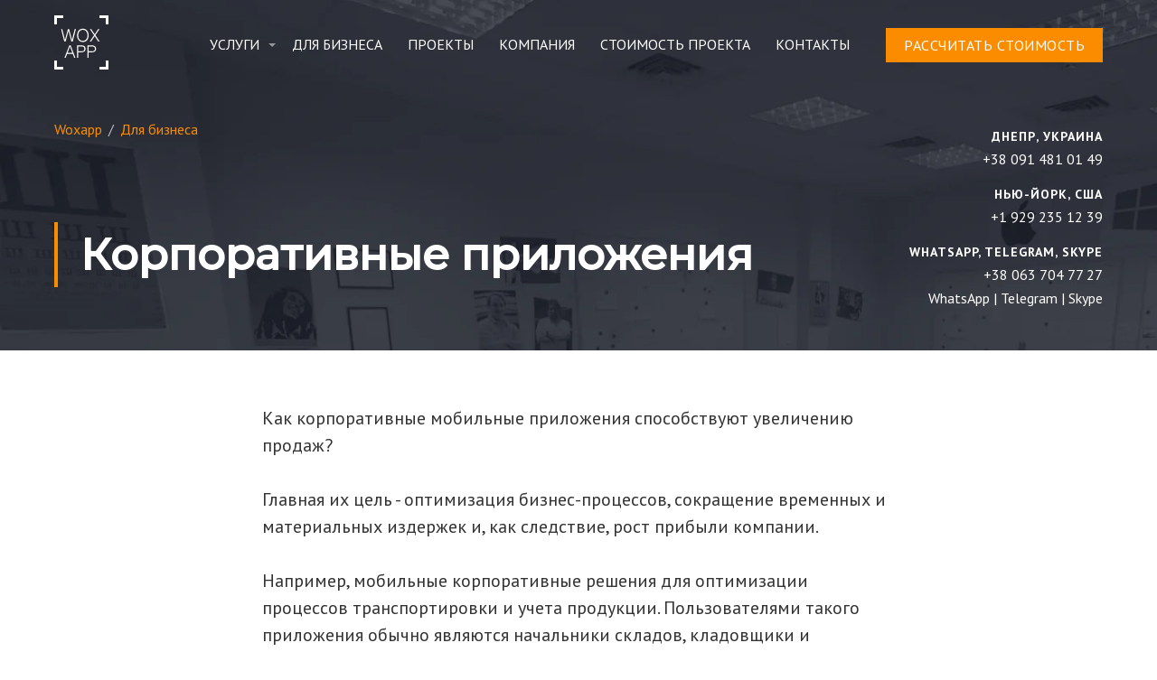

--- FILE ---
content_type: text/html; charset=UTF-8
request_url: https://woxapp.com/ru/industries/corporation-apps-development/
body_size: 9755
content:
<!doctype html><html lang="ru"><head><meta charset="UTF-8"><!-- Google Tag Manager --><script type="339c48037858a07c9b0ccbd8-text/javascript">(function(t,n,r,e,m){t[e]=t[e]||[];t[e].push({'gtm.start':new Date().getTime(),event:'gtm.js'});var g=n.getElementsByTagName(r)[0],a=n.createElement(r),s=e!='dataLayer'?'&l='+e:'';a.async=!0;a.src='https://www.googletagmanager.com/gtm.js?id='+m+s;g.parentNode.insertBefore(a,g)})(window,document,'script','dataLayer','GTM-KVWK8NK');</script><!-- End Google Tag Manager --><meta name="viewport" content="width=device-width, initial-scale=1.0, maximum-scale=1.0, minimum-scale=1.0"><meta http-equiv="X-UA-Compatible" content="ie=edge"><link rel="icon" href="/assets/favicon.ico"><meta name="format-detection" content="telephone=no"><link async href="https://fonts.googleapis.com/css?family=PT+Sans:400,400i,700,700i&amp;amp;subset=cyrillic,cyrillic-ext" rel="stylesheet"><link async href="https://fonts.googleapis.com/css?family=Montserrat:500&amp;subset=cyrillic" rel="stylesheet"><link async rel="stylesheet" type="text/css" href="/assets/css/main.min.css"><link rel="stylesheet" type="text/css" href="/assets/css/intlTelInput.min.css"/><link rel="alternate" hreflang="ru" href="https://woxapp.com/ru/industries/corporation-apps-development/" title="Русский"/><meta name="description" content="➤Корпоративные приложения ✔Цены ✔Этапы ✔Условия ➤Желаете заказать корпоративные мобильные приложения? 【WOXAPP】 предлагает разработку корпоративных приложений➥"><title>▷Корпоративные приложения: мобильные корпоративные решения для бизнеса, разработка корпоративных приложений | компания WOXAPP |</title><link rel="canonical" href="https://woxapp.com/ru/industries/corporation-apps-development/" /></head><body><!-- Google Tag Manager (noscript) --><noscript><iframe src="https://www.googletagmanager.com/ns.html?id=GTM-KVWK8NK" height="0" width="0" style="display:none;visibility:hidden"></iframe></noscript><!-- End Google Tag Manager (noscript) --><div class="modal" id="modal"><div class="modal__bg" id="modal__bg"></div><div class="modal__block"><div class="modal__btn"><button class = "modal__close" id="modal__close"><svg class="icon icon-baseline-close-24px "><use xlink:href="/assets/img/svg/symbol/sprite.svg#baseline-close-24px"></use></svg></button></div><div class="modal__content"><div class="form-modal"><p class="title">Расчет проекта</p><p>Что будем делать? Каждая мелочь и мысль может помочь нам составить необходимое представление о проекте</p><form name="form" method="post" action="/form/5/locale/ru/0/" form-id="5" onsubmit="if (!window.__cfRLUnblockHandlers) return false; dataLayer.push({&#039;event&#039;: &#039;form_submit&#039;})" enctype="multipart/form-data" data-cf-modified-339c48037858a07c9b0ccbd8-=""><div id="form" form-id="5" onsubmit="if (!window.__cfRLUnblockHandlers) return false; dataLayer.push({&#039;event&#039;: &#039;form_submit&#039;})" data-cf-modified-339c48037858a07c9b0ccbd8-=""><div class="half"><label class="required" placeholder="Имя" for="form_name">Имя</label><input type="text" id="form_name" name="form[name]" required="required" class="half" placeholder="Имя" /></div><div class="half"><label class="required" placeholder="Skype" for="form_skype">Skype</label><input type="text" id="form_skype" name="form[skype]" required="required" class="half" placeholder="Skype" /></div><div class=""><label placeholder="Email*" class="required" for="form_email">Email</label><input type="email" id="form_email" name="form[email]" required="required" placeholder="Email*" /></div><div class="contact-modal-form"><label class="required" for="form_contact">Телефон</label><input type="text" id="form_contact" name="form[contact]" required="required" class="contact-modal-form" /></div><div class=""><label placeholder="Расскажите о проекте…" class="required" for="form_about">Описание проекта:</label><textarea id="form_about" name="form[about]" required="required" placeholder="Расскажите о проекте…"></textarea></div><div class="half-not_resize label input-file"><label class="required" multiple="multiple" for="form_file">Прикрепить файл (max:3)</label><input type="file" id="form_file" name="form[file][]" required="required" class="half-not_resize label input-file" multiple="multiple" /></div><div class="half-not_resize right"><a download href="/assets/breafs/app-brief-woxapp-ru.docx">Заполнить бриф</a></div><div class="no-height"><button type="submit" id="form_submit" name="form[submit]" class="no-height" placeholder="РАССЧИТАТЬ СТОИМОСТЬ ПРОЕКТА">РАССЧИТАТЬ СТОИМОСТЬ ПРОЕКТА</button></div><input type="hidden" id="form__token" name="form[_token]" value="_fVobItJmpPz-nFuTEZG-b6bJVgJ_ltA8dXAeGbTr5w" /></div></form></div></div></div></div><div class="mobile mobile__menu hidden"><div class="mobile__btn"><botton class="mobile-close" value="mobile__menu"><svg class="icon icon-baseline-close-24px "><use xlink:href="/assets/img/svg/symbol/sprite.svg#baseline-close-24px"></use></svg></botton></div><div class="mobile__content"><div class="menu"><ul><li><div class="menu__animation"><a href="https://woxapp.com/ru/our-services/">УСЛУГИ</a><div class="dropable"><div class="dropable__content"><div class="triangle"></div><ul><div class="triangle-drop"></div><li><a href="https://woxapp.com/ru/our-services/ios-apps-development/">iOS</a></li><li><a href="https://woxapp.com/ru/our-services/android-apps-development/">Android</a></li><li><a href="https://woxapp.com/ru/our-services/web-apps-development/">Web</a></li><li><a href="https://woxapp.com/ru/our-services/iot-applications-development/">IoT</a></li><li><a href="https://woxapp.com/ru/our-services/progressive-web-apps/">PWA</a></li></ul></div></div></div></li><li><div class="menu__animation"><a href="https://woxapp.com/ru/industries/">ДЛЯ БИЗНЕСА</a></div></li><li><div class="menu__animation"><a href="https://woxapp.com/ru/case-study/">Проекты</a></div></li><li><div class="menu__animation"><a href="https://woxapp.com/ru/about-company/">Компания</a></div></li><li><div class="menu__animation"><a href="https://woxapp.com/ru/app-development-cost/">Стоимость проекта</a></div></li><li><div class="menu__animation"><a href="https://woxapp.com/ru/contacts/">контакты</a></div></li></ul></div></div></div><div class="mobile mobile__contacts hidden"><div class="mobile__btn"><botton class="mobile-close" value="mobile__contacts"><svg class="icon icon-baseline-close-24px "><use xlink:href="/assets/img/svg/symbol/sprite.svg#baseline-close-24px"></use></svg></botton></div><div class="mobile__content"><ul>Свяжитесь с нами <li class="contact row"><div class="contact__city"><span>Днепр, Украина</span><span>:</span></div><div class="contact__body"><p itemprop="telephone"><a href="tel:+380914810149">+38 091 481 01 49</a></p></div></li><li class="contact row"><div class="contact__city"><span>Нью-Йорк, США.</span><span>:</span></div><div class="contact__body"><p itemprop="telephone"><a href="tel:+19292351239">+1 929 235 12 39</a></p></div></li><li class="contact row"><div class="contact__city"><span>WhatsApp, Telegram.</span><span>:</span></div><div class="contact__body"><p itemprop="telephone"><a href="tel:+380637047727">+38 063 704 77 27</a></p><p itemprop="telephone"><a target="_blank" href="https://wa.me/+380637047727">WhatsApp</a> | <a target="_blank" href="https://telegram.me/YuliaHardbread">Telegram</a> | <a target="_blank" href="https://join.skype.com/invite/kZ4wu0T0zwiA">Skype</a></p></div></li><li class="contact row"><div class="contact__city">Email:</div><div class="contact__body"><a href="/cdn-cgi/l/email-protection#d8b1b6beb798afb7a0b9a8a8f6bbb7b5" itemprop="email"><span class="__cf_email__" data-cfemail="4821262e27083f2730293838662b2725">[email&#160;protected]</span></a></div></li></ul></div></div><div class="wrapper" itemscope itemtype="http://schema.org/Organization"><div class="header header__short" style="background-image:url(             /assets/img/content/main/image-main-big-1366.png
     )"><div class="container"><div><div class="header__menu"><div class="menu__mob"><div class="mob"><button class="mob__btn mobile-open" value="mobile__contacts"><svg class="icon icon-baseline-call-24px "><use xlink:href="/assets/img/svg/symbol/sprite.svg#baseline-call-24px"></use></svg></button></div><div class="menu__logo"><a href="https://woxapp.com/ru/" itemprop="url"><img class="logo_woxapp_white" src="/assets/img/general/Logo_white.svg" itemprop="logo" alt="WOXAPP logo"></a></div><div class="mob"><button class="mob__btn mobile-open" value="mobile__menu"><svg class="icon icon-baseline-menu-24px "><use xlink:href="/assets/img/svg/symbol/sprite.svg#baseline-menu-24px"></use></svg></button></div></div><div class="menu__nav"><div class="menu"><ul><li><div class="menu__animation"><a href="https://woxapp.com/ru/our-services/">УСЛУГИ</a><div class="dropable"><div class="dropable__content"><div class="triangle"></div><ul><div class="triangle-drop"></div><li><a href="https://woxapp.com/ru/our-services/ios-apps-development/">iOS</a></li><li><a href="https://woxapp.com/ru/our-services/android-apps-development/">Android</a></li><li><a href="https://woxapp.com/ru/our-services/web-apps-development/">Web</a></li><li><a href="https://woxapp.com/ru/our-services/iot-applications-development/">IoT</a></li><li><a href="https://woxapp.com/ru/our-services/progressive-web-apps/">PWA</a></li></ul></div></div></div></li><li><div class="menu__animation"><a href="https://woxapp.com/ru/industries/">ДЛЯ БИЗНЕСА</a></div></li><li><div class="menu__animation"><a href="https://woxapp.com/ru/case-study/">Проекты</a></div></li><li><div class="menu__animation"><a href="https://woxapp.com/ru/about-company/">Компания</a></div></li><li><div class="menu__animation"><a href="https://woxapp.com/ru/app-development-cost/">Стоимость проекта</a></div></li><li><div class="menu__animation"><a href="https://woxapp.com/ru/contacts/">контакты</a></div></li></ul></div><div class="menu__nav--btn"><button class="btn btn-accent btn-modal">расcчитать стоимость</button></div></div></div></div><div class="content-short"><div class="content-short__body"><ul class="content-short__breadcrumbs breadcrumbs" vocab="http://schema.org/" typeof="BreadcrumbList"><li property="itemListElement" typeof="ListItem"><a property="item" typeof="WebPage" href="https://woxapp.com/ru/"><span property="name">Woxapp</span></a><meta property="position" content="1"></li><span class="separator">/</span><li property="itemListElement" typeof="ListItem"><a property="item" typeof="WebPage" href="https://woxapp.com/ru/industries/"><span property="name">Для бизнеса</span></a><meta property="position" content="2"></li></ul><div class="content-short__title"><div class="title title-left"><div class="title-left__line"></div><div class="title-left__text"><h1 class="title-left__title white">Корпоративные приложения</h1><p class="title-left__subtitle white"></p></div></div></div></div><div class="content-short__contacts"><div class="phone-block"><p class="phone-block__city"> ДНЕПР, УКРАИНА </p><div class="phone-block__phone"><p><a href="tel:+380914810149">+38 091 481 01 49</a></p></div></div><div class="phone-block"><p class="phone-block__city"> Нью-Йорк, США </p><div class="phone-block__phone"><p><a href="tel:+19292351239">+1 929 235 12 39</a></p></div></div><div class="phone-block"><p class="phone-block__city"> WhatsApp, Telegram, Skype </p><div class="phone-block__phone"><p><a href="tel:+380637047727">+38 063 704 77 27</a></p><p><a target="_blank" href="https://wa.me/+380637047727">WhatsApp</a> | <a target="_blank" href="https://telegram.me/YuliaHardbread">Telegram</a> | <a target="_blank" href="https://join.skype.com/invite/kZ4wu0T0zwiA">Skype</a></p></div></div></div></div></div></div><div class="page-content"><p>Как корпоративные мобильные приложения способствуют увеличению продаж?<br /><br /> Главная их цель - оптимизация бизнес-процессов, сокращение временных и материальных издержек и, как следствие, рост прибыли компании.<br /><br /> Например, мобильные корпоративные решения для оптимизации процессов транспортировки и учета продукции. Пользователями такого приложения обычно являются начальники складов, кладовщики и водители.<br /><br /> Или приложение для повышения эффективности работы отдела аналитики. Позволяет усовершенствовать мониторинг рынка и конкурентов; сбор и обработку данных о ценах, товарах, местах продаж; оценивание потребителей и т.д.<br /> &nbsp;</p><h2>Почему это эффективно?</h2><p><br /><ul class="list list-arrow"><li class="list__item"><div class="list__item--icon"><svg class="icon icon-icMarkerDone "><use xlink:href="/assets/img/svg/symbol/sprite.svg#icMarkerDone"></use></svg></div><div class="list__item--text"><span> Сокращение времени и средств на решение задач компании. </span></div></li><li class="list__item"><div class="list__item--icon"><svg class="icon icon-icMarkerDone "><use xlink:href="/assets/img/svg/symbol/sprite.svg#icMarkerDone"></use></svg></div><div class="list__item--text"><span> Возможность анализировать эффективность сотрудников и отдела. </span></div></li><li class="list__item"><div class="list__item--icon"><svg class="icon icon-icMarkerDone "><use xlink:href="/assets/img/svg/symbol/sprite.svg#icMarkerDone"></use></svg></div><div class="list__item--text"><span> Повышение качества коммуникации между подразделениями компании. </span></div></li><li class="list__item"><div class="list__item--icon"><svg class="icon icon-icMarkerDone "><use xlink:href="/assets/img/svg/symbol/sprite.svg#icMarkerDone"></use></svg></div><div class="list__item--text"><span> Обратная связь с сотрудниками и клиентами компании. </span></div></li><li class="list__item"><div class="list__item--icon"><svg class="icon icon-icMarkerDone "><use xlink:href="/assets/img/svg/symbol/sprite.svg#icMarkerDone"></use></svg></div><div class="list__item--text"><span> Сотрудники компании выполняют больше задач и тратят на это гораздо меньше времени и усилий. </span></div></li></ul></p><p><br /><br /> &nbsp;</p><h2>Что вы получите?</h2><p><br /> Функционал приложения зависит от задач конкретного отдела или компании в целом.<br /><br /> Например, заказывая приложение, разработанное для оптимизации работы отдела аналитики строительного гипермаркета, может обладать такими функциональными возможностями:<br /> &nbsp;</p><ul class="list list-arrow"><li class="list__item"><div class="list__item--icon"><svg class="icon icon-icMarker "><use xlink:href="/assets/img/svg/symbol/sprite.svg#icMarker"></use></svg></div><div class="list__item--text"><span> сканирование штрих-кода и распознавание товара; </span></div></li><li class="list__item"><div class="list__item--icon"><svg class="icon icon-icMarker "><use xlink:href="/assets/img/svg/symbol/sprite.svg#icMarker"></use></svg></div><div class="list__item--text"><span> составление отчета о товарах: наименования, цены, единицы измерения и другое; </span></div></li><li class="list__item"><div class="list__item--icon"><svg class="icon icon-icMarker "><use xlink:href="/assets/img/svg/symbol/sprite.svg#icMarker"></use></svg></div><div class="list__item--text"><span> отправка структурированного отчета в формате xls в отдел аналитики; </span></div></li><li class="list__item"><div class="list__item--icon"><svg class="icon icon-icMarker "><use xlink:href="/assets/img/svg/symbol/sprite.svg#icMarker"></use></svg></div><div class="list__item--text"><span> заполнение чек-листов (анкет) о работе продавцов, общем виде отдела и товаров, представленных в нем; </span></div></li><li class="list__item"><div class="list__item--icon"><svg class="icon icon-icMarker "><use xlink:href="/assets/img/svg/symbol/sprite.svg#icMarker"></use></svg></div><div class="list__item--text"><span> обратная связь с отделом аналитики; </span></div></li><li class="list__item"><div class="list__item--icon"><svg class="icon icon-icMarker "><use xlink:href="/assets/img/svg/symbol/sprite.svg#icMarker"></use></svg></div><div class="list__item--text"><span> автономная работа приложения без интернета (интернет необходим только при отправке отчета). </span></div></li></ul><p>&nbsp;</p><h2>Как мы разрабатываем мобильные корпоративные решения?</h2><p><br /> Всегда стараемся решить основную задачу - рост продаж. Поэтому разработка мобильных приложений для малого или большого бизнеса начинается с анализа рынка, аудитории, конкурентов. Мы оцениваем эффективность будущего мобильного приложения и просчитываем эффект от его разработки.<br /><br /> Для многих ниш эффективность бизнес-приложений с лихвой оправдывает вложения в его разработку. Но также важно понимать, что разработка корпоративных приложений или приложения для руководителей подходит не для каждого бизнеса. По этой причине бизнес-экспертиза действительно необходима.<br /><br /> Так ваш клиент получит то, чего нет у других, и приложение будет успешным.</p><p><div class="dev-process"><div class="blog-width"><div class="dev-process__title"><div class="title title-center"><div class="title-center__text"><div class="title-center__title">Этапы разработки:</div></div><div class="title-center__line"></div></div></div><ol class="dev-process__content"><div class="dev-process__item "><div class="dev-process__item-graph"><div class="dev-process__item-line "></div><div class="dev-process__item-icon"><img class="icon" src="/storage/modules/icStages01.svg" alt=""></div></div><div class="dev-process__item-text"><li> Идея продукта и бизнес-экспертиза</li><p> Люди приходят к нам в компанию, чтобы воплотить в жизнь свою идею мобильного приложения, веб-ресурса или автоматизировать бизнес-процессы. Мы проводим бесплатную бизнес-экспертизу, консультируем клиента и дорабатываем идейную составляющую проекта, учитывая потребности пользователей.</p></div></div><div class="dev-process__item "><div class="dev-process__item-graph"><div class="dev-process__item-line "></div><div class="dev-process__item-icon"><img class="icon" src="/storage/modules/icStages02.svg" alt=""></div></div><div class="dev-process__item-text"><li> Оценка проекта и предложение</li><p> Оценку проекта производит команда разработчиков. После чего клиент получает предварительное коммерческое предложение на разработку приложения.</p></div></div><div class="dev-process__item "><div class="dev-process__item-graph"><div class="dev-process__item-line "></div><div class="dev-process__item-icon"><img class="icon" src="/storage/modules/icStages03.svg" alt=""></div></div><div class="dev-process__item-text"><li> Создание прототипа</li><p> Понимая, чего ждут от приложения пользователи, мы приступаем к процессу прототипирования. Грамотно выстроенный интерфейс – залог того, что пользователь быстро сориентируется, как приложение поможет решить его проблему. Вы получаете возможность посмотреть функционал будущего приложения без программной части.</p></div></div><div class="dev-process__item "><div class="dev-process__item-graph"><div class="dev-process__item-line "></div><div class="dev-process__item-icon"><img class="icon" src="/storage/modules/icStages04.svg" alt=""></div></div><div class="dev-process__item-text"><li> Дизайн продукта</li><p> Рисуем дизайн всех экранов и состояний элементов. Используем рекомендации Google и Apple к дизайну приложения. Мы заботимся о том, чтобы графические решения были понятными и удобными. Вы получаете дизайн, который выделит вас среди конкурентов.</p></div></div><div class="dev-process__item "><div class="dev-process__item-graph"><div class="dev-process__item-line "></div><div class="dev-process__item-icon"><img class="icon" src="/storage/modules/icStages05.svg" alt=""></div></div><div class="dev-process__item-text"><li> Бэклог и договор на разработку</li><p> Встреча с продукт-оунером, обсуждение деталей проекта. Команда разрабатывает бэклог на весь проект совместно с заказчиком. После утверждения бэклога, с заказчиком подписывается договор.</p></div></div><div class="dev-process__item "><div class="dev-process__item-graph"><div class="dev-process__item-line dev-process__item-line-mob "></div><div class="dev-process__item-icon"><img class="icon" src="/storage/modules/icStages06.svg" alt=""></div></div><div class="dev-process__item-text"><li> Планирование спринта</li><p> Договоренность с заказчиком о том, какие задачи по разработке будут выполнены на ближайшем спринте.</p></div></div><div class="dev-process__item dev-process__item-custom"><div class="dev-process__item-graph"><div class="dev-process__item-line dev-process__item-line-mob "></div><div class="dev-process__item-loop"><div class="dev-process__item-arrows"><svg class="icon icon-baseline-arrow_upward-24px "><use xlink:href="/assets/img/svg/symbol/sprite.svg#baseline-arrow_upward-24px"></use></svg><svg class="icon icon-baseline-arrow_downward-24px "><use xlink:href="/assets/img/svg/symbol/sprite.svg#baseline-arrow_downward-24px"></use></svg></div><p>проект не завершен</p></div><div class="dev-process__item-unloop"><p>проект завершен</p><div class="dev-process__item-arrows"><svg class="icon icon-baseline-arrow_downward-24px "><use xlink:href="/assets/img/svg/symbol/sprite.svg#baseline-arrow_downward-24px"></use></svg></div></div><div class="dev-process__item-icon"><img class="icon" src="/storage/modules/icStages07.svg" alt=""></div></div><div class="dev-process__item-text"><li> Ретроспектива</li><p> Демонстрация заказчику результатов за 2 недели. Команда анализирует риски и проблемы, завершает спринт, оптимизирует дальнейший процесс разработки приложения.</p></div></div><div class="dev-process__item "><div class="dev-process__item-graph"><div class="dev-process__item-icon"><img class="icon" src="/storage/modules/icStages08.svg" alt=""></div></div><div class="dev-process__item-text"><li> Сопровождение и достижение результата</li><p> Отличие нашей работы в том, что мы не только разрабатываем приложения, но и берем их на продвижение. Наши клиенты получают компанию, которая ответственна за все этапы работы: от первой кнопки до скачивания приложения и благодарственных отзывов пользователей.</p></div></div></ol><div class="rewiews__button"><div class="btn-block"><a href="https://woxapp.com/ru/app-development-process/"><span>ПОДРОБНЕЕ ОБ ЭТАПАХ</span><svg class="icon icon-baseline-arrow_forward-24px "><use xlink:href="/assets/img/svg/symbol/sprite.svg#baseline-arrow_forward-24px"></use></svg></a></div></div></div></div></p><h2>Устройства:</h2><p><div class="blog-width devices"><div class="devices-item"><div class="devices-content"><div class="devices-img"><a href=""><img src="/storage/modules/icServicesIos.svg" alt=""></a></div><a class="devices-title" href="">iOS</a><div class="devices-line"></div><p class="devices-text">Сматфоны на платформе IOS: iPhone и iPad</p></div></div><div class="devices-item"><div class="devices-content"><div class="devices-img"><a href=""><img src="/storage/modules/icServicesAndroid.svg" alt=""></a></div><a class="devices-title" href="">Android</a><div class="devices-line"></div><p class="devices-text">Сматфоны на платформе Android</p></div></div></div><br /> &nbsp;</p><h2>Стоимость разработки корпоративных приложений</h2><p><br /><a href="/ru/app-development-cost/" target="_blank">Стоимость</a> разработки iOS, Windows Phone или Андроид приложения для бизнеса зависит от многих факторов. Приложения различаются по сложности, дизайну, набору функций. Например, мобильное приложение предприятия с минимальным функционалом будет иметь минимальную стоимость. Цена на разработку высокотехнологичных приложений или приложений с большим набором возможностей в несколько раз выше.<br /><br /> Основное отличие ценообразования нашей компании в том, что вы платите за проект в целом, а не за время, потраченное на его разработку. Это выгодно - заказчик не платит лишнего.<br /> &nbsp;</p><h2>Требования наших клиентов на стадии оценки проекта:</h2><p><ul class="list list-arrow"><li class="list__item"><div class="list__item--icon"><svg class="icon icon-icMarkerStar "><use xlink:href="/assets/img/svg/symbol/sprite.svg#icMarkerStar"></use></svg></div><div class="list__item--text"><span> Успешный опыт разработки проектов для среднего и крупного бизнеса. </span></div></li><li class="list__item"><div class="list__item--icon"><svg class="icon icon-icMarkerStar "><use xlink:href="/assets/img/svg/symbol/sprite.svg#icMarkerStar"></use></svg></div><div class="list__item--text"><span> Бизнес-экспертиза при разработке стартапов. </span></div></li><li class="list__item"><div class="list__item--icon"><svg class="icon icon-icMarkerStar "><use xlink:href="/assets/img/svg/symbol/sprite.svg#icMarkerStar"></use></svg></div><div class="list__item--text"><span> Команда от 7 специалистов при разработке приложения или веб-сайта. </span></div></li><li class="list__item"><div class="list__item--icon"><svg class="icon icon-icMarkerStar "><use xlink:href="/assets/img/svg/symbol/sprite.svg#icMarkerStar"></use></svg></div><div class="list__item--text"><span> Уникальность, никаких типовых решений. </span></div></li><li class="list__item"><div class="list__item--icon"><svg class="icon icon-icMarkerStar "><use xlink:href="/assets/img/svg/symbol/sprite.svg#icMarkerStar"></use></svg></div><div class="list__item--text"><span> Срок - разработка от 3-х месяцев. </span></div></li><li class="list__item"><div class="list__item--icon"><svg class="icon icon-icMarkerStar "><use xlink:href="/assets/img/svg/symbol/sprite.svg#icMarkerStar"></use></svg></div><div class="list__item--text"><span> Прозрачная система контроля и гибкость в разработке. </span></div></li><li class="list__item"><div class="list__item--icon"><svg class="icon icon-icMarkerStar "><use xlink:href="/assets/img/svg/symbol/sprite.svg#icMarkerStar"></use></svg></div><div class="list__item--text"><span> Обоснованная стоимость разработки мобильного приложения </span></div></li></ul></p><p><br /> Желаете заказать корпоративные приложения? Цена для вашей отрасли бизнеса рассчитывается бесплатно:<br /> &nbsp;</p><ol><li><p>Заполните простую форму.<br /> &nbsp;</p></li><li><p>Мы свяжемся с вами в течение нескольких часов, чтобы уточнить требования к будущему приложению.</p></li><li><p>Вы получите расчет стоимости разработки мобильного приложения.</p></li></ol></div><br/><br/><br/><br/><br/><br/><div class="our-works"><div class="blog-width"><div class="our-works__title"><div class="title title-center"><div class="title-center__text"><div class="title-center__title">Наши работы</div></div><div class="title-center__line"></div></div></div></div><div class="container"><div class="our-works__content"><div class="our-works__wrap"><a class="our-works__content--item" href="https://woxapp.com/ru/case-study/developing-app-ta-da-for-android/"><img src="/storage/pages/TADA_2018.10.23.png" alt="мобильное приложение для супермаркета"><div class="our-works__content--item__content"><div class="our-works__content--item__header"><div class="our-works__content--item__title"> Приложение для сети супермаркетов TA-DA! </div></div><div class="our-works__content--item__subtitle"> Android </div><p><p>Как мы помогли украинской региональной сети супермаркетов наладить коммуникацию с покупателями и тем самым открыли новый канал для увеличения продаж.&nbsp;</p></p></div></a></div><div class="our-works__wrap"><a class="our-works__content--item" href="https://woxapp.com/ru/case-study/how-we-have-rocketed-one-plants-operation-efficiency/"><img src="/storage/pages/Ekipazh.png" alt="CRM система для завода "Экипаж""><div class="our-works__content--item__content"><div class="our-works__content--item__header"><div class="our-works__content--item__title"> CRM система для завода "Экипаж" </div></div><div class="our-works__content--item__subtitle"> Web </div><p><p>Из этого кейса вы узнаете, как внедрение CRM на крупном заводе помогло повысить уровень продаж и продуктивность менеджеров. Мы расскажем и об инструментах, использованных нами для разработки системы, а также о сложностях, с которыми столкнулись.</p></p></div></a></div><div class="our-works__wrap"><a class="our-works__content--item" href="https://woxapp.com/ru/case-study/zealstep-running-app/"><img src="/storage/pages/Zeal_Step.png" alt="Приложение для бега ZealStep"><div class="our-works__content--item__content"><div class="our-works__content--item__header"><div class="our-works__content--item__title"> Приложение для бега ZealStep </div><div class="snippet"><span>Стартап</span></div></div><div class="our-works__content--item__subtitle"> iOS / IoT / Web </div><p><p>ZealStep&nbsp;&ndash; уникальное приложение, где за пройденные шаги начисляются виртуальные деньги, которые можно обменять на товары и услуги. Потратить на приобретение скидок в спортивных залах, фитнес-центрах, при покупке товаров для спорта и здоровья.</p></p></div></a></div></div><div class="our-works__button"><div class="btn-block"><a href="https://woxapp.com/ru/case-study/"><span>ВСЕ ПРОЕКТЫ</span><svg class="icon icon-baseline-arrow_forward-24px "><use xlink:href="/assets/img/svg/symbol/sprite.svg#baseline-arrow_forward-24px"></use></svg></a></div></div></div></div><div class="container"><div class="carousel" id="carousel"><button class="btn-arrow btn-arrow__prev" id="carouselPrev"><svg class="icon icon-baseline-chevron_left-24px "><use xlink:href="/assets/img/svg/symbol/sprite.svg#baseline-chevron_left-24px"></use></svg></button><div class="slide-track"><div class="slide-track__list"><div class="slide"><img src="/storage/modules/ic_TADA.png" width="200" alt=" Ta-Da мобильное приложение"></div><div class="slide"><img src="/storage/modules/ic_ekipazh.png" width="200" alt=" Ekipazh мобильное приложение"></div><div class="slide"><img src="/storage/modules/ic_acusherstvo.png" width="200" alt=" Akusherstvo мобильное приложение"></div><div class="slide"><img src="/storage/modules/ic_exist.png" width="200" alt=" Exist.ua мобильное приложение"></div><div class="slide"><img src="/storage/modules/ic_sovtes.png" width="200" alt=" Sovtes app мобильное приложение"></div><div class="slide"><img src="/storage/modules/ic_UF.png" width="200" alt=" Yuria pharm мобильное приложение"></div><div class="slide"><img src="/storage/modules/ic_acson.png" width="200" alt=" Аксон мобильное приложение"></div><div class="slide"><img src="/storage/modules/ic_uafootball.png" width="200" alt=" Ua-football.com мобильное приложение"></div><div class="slide"><img src="/storage/modules/ic_skinLycious.png" width="200" alt=" Skinlycious мобильное приложение"></div><div class="slide"><img src="/storage/modules/ic_hyalual.png" width="200" alt=" Hyalual мобильное приложение"></div><div class="slide"><img src="/storage/modules/ic_Uman.png" width="200" alt=" Умань пиво мобильное приложение"></div><div class="slide"><img src="/storage/modules/ic_food.png" width="200" alt=" Есть хочу мобильное приложение"></div></div><!-- Hello --></div><button class="btn-arrow btn-arrow__next" id="carouselNext"><svg class="icon icon-baseline-chevron_right-24px "><use xlink:href="/assets/img/svg/symbol/sprite.svg#baseline-chevron_right-24px"></use></svg></button></div></div><div class="form-bg"><div class="form-content"><p class="title">Расчет проекта</p><p>Что будем делать? Каждая мелочь и мысль может помочь нам составить необходимое представление о проекте</p><form name="form" method="post" action="/form/2/locale/ru/0/" form-id="2" class="form form-calculate" enctype="multipart/form-data"><div id="form" form-id="2" class="form form-calculate"><div class="half"><label class="required" placeholder="Имя*" for="form_name">имя</label><input type="text" id="form_name" name="form[name]" required="required" class="half" placeholder="Имя*" /></div><div class="half"><label class="required" placeholder="Skype" for="form_skype">Skype</label><input type="text" id="form_skype" name="form[skype]" required="required" class="half" placeholder="Skype" /></div><div class=""><label placeholder="Email*" class="required" for="form_email">Email</label><input type="email" id="form_email" name="form[email]" required="required" placeholder="Email*" /></div><div class=""><label class="required" for="form_contact">Телефон</label><input type="text" id="form_contact" name="form[contact]" required="required" /></div><div class=""><label placeholder="Расскажите о проекте…" class="required" for="form_about">Описание проекта:</label><textarea id="form_about" name="form[about]" required="required" placeholder="Расскажите о проекте…"></textarea></div><div class="half-not_resize label input-file"><label class="required" multiple="multiple" for="form_asdasdasd">Прикрепить файл (max:3)</label><input type="file" id="form_asdasdasd" name="form[asdasdasd][]" required="required" class="half-not_resize label input-file" multiple="multiple" /></div><div class="half-not_resize right"><a download href="/assets/breafs/app-brief-woxapp-ru.docx">Заполнить бриф</a></div><div class="no-height"><button type="submit" id="form_submit" name="form[submit]" class="no-height" placeholder="рассчитать стоимость проекта">рассчитать стоимость проекта</button></div><input type="hidden" id="form__token" name="form[_token]" value="_fVobItJmpPz-nFuTEZG-b6bJVgJ_ltA8dXAeGbTr5w" /></div></form></div></div><style>.iti__country-name,.iti__dial-code{display:inline !important;color:#000000 !important}.iti--allow-dropdown{padding:0 0 !important}.iti__selected-flag{padding:15px 0 15px 15px !important}.iti__selected-flag{height:50px !important}</style><script data-cfasync="false" src="/cdn-cgi/scripts/5c5dd728/cloudflare-static/email-decode.min.js"></script><script type="339c48037858a07c9b0ccbd8-text/javascript">;var skype_inputs=document.querySelectorAll('input[name="form[skype]"]');skype_inputs.forEach(function(e,n,r){e.required=!1});</script><footer><div class="container"><div class="footer__content"><div class="footer__content--block"><ul>Свяжитесь с нами <li class="contact row"><div class="contact__city"><span>Днепр, Украина</span><span>:</span></div><div class="contact__body"><p itemprop="telephone"><a href="tel:+380914810149">+38 091 481 01 49</a></p></div></li><li class="contact row"><div class="contact__city"><span>Нью-Йорк, США.</span><span>:</span></div><div class="contact__body"><p itemprop="telephone"><a href="tel:+19292351239">+1 929 235 12 39</a></p></div></li><li class="contact row"><div class="contact__city"><span>WhatsApp, Telegram.</span><span>:</span></div><div class="contact__body"><p itemprop="telephone"><a href="tel:+380637047727">+38 063 704 77 27</a></p><p itemprop="telephone"><a target="_blank" href="https://wa.me/+380637047727">WhatsApp</a> | <a target="_blank" href="https://telegram.me/YuliaHardbread">Telegram</a> | <a target="_blank" href="https://join.skype.com/invite/kZ4wu0T0zwiA">Skype</a></p></div></li><li class="contact row"><div class="contact__city">Email:</div><div class="contact__body"><a href="/cdn-cgi/l/email-protection#721b1c141d32051d0a1302025c111d1f" itemprop="email"><span class="__cf_email__" data-cfemail="6900070f06291e0611081919470a0604">[email&#160;protected]</span></a></div></li></ul><button class="btn btn-accent btn-modal">расcчитать стоимость</button></div><div class="footer__content--block"><ul>Наши услуги <li><a href="https://woxapp.com/ru/our-services/ios-apps-development/"> iOS </a></li><li><a href="https://woxapp.com/ru/our-services/android-apps-development/"> Android </a></li><li><a href="https://woxapp.com/ru/our-services/web-apps-development/"> Web </a></li><li><a href="https://woxapp.com/ru/our-services/iot-applications-development/"> IoT </a></li><li><a href="https://woxapp.com/ru/our-services/progressive-web-apps/"> PWA </a></li></ul></div><div class="footer__content--block footer__content--block-last"><div class="footer__content--menu"><div class="footer__content--title">Дополнительно</div><div class="menu"><ul><li><div class="menu__animation"><a href="https://woxapp.com/ru/case-study/">Проекты</a></div></li><li><div class="menu__animation"><a href="https://woxapp.com/ru/app-development-process/">Этапы разработки</a></div></li><li><div class="menu__animation"><a href="https://woxapp.com/ru/our-blog/">Блог</a></div></li><li><div class="menu__animation"><a href="https://woxapp.com/ru/feedback/">Отзывы</a></div></li><li><div class="menu__animation"><a href="https://woxapp.com/ru/careers/">Вакансии</a></div></li><li><div class="menu__animation"><a href="https://woxapp.com/ru/sitemap/">Карта сайта</a></div></li><li><div class="menu__animation"><a rel="nofollow" href="https://woxapp.com/ru/terms/">Условия использования сайта</a></div></li></ul></div></div><div class="footer__buttons"><div class="footer__buttons--lang"></div></div></div></div><div class="footer__credantials row"><div class="footer__credantials--copy">Copyright © 2010 - 2026 <span itemprop="name">WOXAPP</span><span>. Все права защищены.</span></div><div class="footer__credantials--social"><a class="btn btn-social" rel="nofollow" href="https://www.facebook.com/woxapp/"><img src="/storage/socials/facebook.svg" alt=""></a><a class="btn btn-social" rel="nofollow" href="https://www.linkedin.com/company/woxapp-llc/"><img src="/storage/socials/linkedin.svg" alt=""></a><a class="btn btn-social" rel="nofollow" href="https://dribbble.com/woxapp"><img src="/storage/socials/dribbble.svg" alt=""></a><a class="btn btn-social" rel="nofollow" href="https://www.instagram.com/woxapp.team/"><img src="/storage/socials/instagram 2.svg" alt=""></a><a class="btn btn-social" rel="nofollow" href="https://www.behance.net/woxapp"><img src="/storage/socials/behance.svg" alt=""></a><a class="btn btn-social" rel="nofollow" href="https://twitter.com/woxapp"><img src="/storage/socials/twitter.svg" alt=""></a><a class="btn btn-social" rel="nofollow" href="https://www.youtube.com/channel/UC-koGnxVqCMu-z7tInYiW2Q"><img src="/storage/socials/youtube.svg" alt=""></a></div></div></div></footer><div class="back-btn"><div class="container "><button class="btn btn-back" id="toTop"><svg class="icon icon-baseline-arrow_upward-24px "><use xlink:href="/assets/img/svg/symbol/sprite.svg#baseline-arrow_upward-24px"></use></svg></button></div></div><div class="modal" id="modal-response"><div class="modal__bg" id="modal__bg"></div><div class="modal__block"><div class="modal__btn"><button class = "modal__close" id="modal__close"><svg class="icon icon-baseline-close-24px "><use xlink:href="/assets/img/svg/symbol/sprite.svg#baseline-close-24px"></use></svg></button></div><div class="modal__content"><div class="modal__content-response"></div></div></div></div><div class="modal" id="modal-review"><div class="modal__bg" id="modal__bg"></div><div class="modal__block"><div class="modal__btn"><button class = "modal__close" id="modal__close"><svg class="icon icon-baseline-close-24px "><use xlink:href="/assets/img/svg/symbol/sprite.svg#baseline-close-24px"></use></svg></button></div><div class="modal__content"></div></div></div></div><script data-cfasync="false" src="/cdn-cgi/scripts/5c5dd728/cloudflare-static/email-decode.min.js"></script><script type="339c48037858a07c9b0ccbd8-text/javascript">;var config={'pwaToken':'-cSDOPmRLmfRq3pZLhQIk9-fPMO2RadyZO589KLS16Y','locale':'ru'};</script><script src="/assets/js/intlTelInput.min.js" type="339c48037858a07c9b0ccbd8-text/javascript"></script><script src="/assets/js/main.js" type="339c48037858a07c9b0ccbd8-text/javascript"></script><script type="339c48037858a07c9b0ccbd8-text/javascript">;var inputs=document.querySelectorAll('input[name="form[contact]"]');if(inputs!==null){inputs.forEach(function(t,n,e){console.log(t);t.style.paddingLeft='70px';var u=window.intlTelInput(t,{utilsScript:'/assets/js/utils.js',initialCountry:'us',customPlaceholder:function(t,n){return t+'*'}});e[n].addEventListener('keyup',function(n){t.value=u.getNumber(intlTelInputUtils.numberFormat.E164)})})};</script><script src="/cdn-cgi/scripts/7d0fa10a/cloudflare-static/rocket-loader.min.js" data-cf-settings="339c48037858a07c9b0ccbd8-|49" defer></script></body></html>

--- FILE ---
content_type: text/css
request_url: https://woxapp.com/assets/css/main.min.css
body_size: 15011
content:
html{line-height:1.15;-webkit-text-size-adjust:100%}body{margin:0}h1{font-size:2em;margin:.67em 0}hr{box-sizing:content-box;height:0;overflow:visible}.contact-modal-form .iti{width: 100%;}pre{font-family:monospace,monospace;font-size:1em}a{background-color:transparent}abbr[title]{border-bottom:none;text-decoration:underline;text-decoration:underline dotted}b,strong{font-weight:bolder}code,kbd,samp{font-family:monospace,monospace;font-size:1em}small{font-size:80%}sub,sup{font-size:75%;line-height:0;position:relative;vertical-align:baseline}sub{bottom:-.25em}sup{top:-.5em}img{border-style:none}button,input,optgroup,select,textarea{font-family:inherit;font-size:100%;line-height:1.15;margin:0}button,input{overflow:visible}button,select{text-transform:none}[type=button],[type=reset],[type=submit],button{-webkit-appearance:button}[type=button]::-moz-focus-inner,[type=reset]::-moz-focus-inner,[type=submit]::-moz-focus-inner,button::-moz-focus-inner{border-style:none;padding:0}[type=button]:-moz-focusring,[type=reset]:-moz-focusring,[type=submit]:-moz-focusring,button:-moz-focusring{outline:1px dotted ButtonText}fieldset{padding:.35em .75em .625em}legend{box-sizing:border-box;color:inherit;display:table;max-width:100%;padding:0;white-space:normal}progress{vertical-align:baseline}textarea{overflow:auto}[type=checkbox],[type=radio]{box-sizing:border-box;padding:0}[type=number]::-webkit-inner-spin-button,[type=number]::-webkit-outer-spin-button{height:auto}[type=search]{-webkit-appearance:textfield;outline-offset:-2px}[type=search]::-webkit-search-decoration{-webkit-appearance:none}::-webkit-file-upload-button{-webkit-appearance:button;font:inherit}details{display:block}summary{display:list-item}template{display:none}[hidden]{display:none}*{-webkit-box-sizing:border-box;box-sizing:border-box}:after,:before{-webkit-box-sizing:border-box;box-sizing:border-box}::-webkit-input-placeholder{color:#666;opacity:1}:-moz-placeholder{color:#666;opacity:1}::-moz-placeholder{color:#666;opacity:1}:-ms-input-placeholder{color:#666;opacity:1}body input:focus:required:invalid,body textarea:focus:required:invalid{color:#666}body input:required:valid,body textarea:required:valid{color:#666}body,html{height:100%;overflow-x:hidden}body{font-size:16px;min-width:320px;position:relative;line-height:1.65;font-family:"PT Sans",sans-serif;overflow-scrolling:touch;-webkit-overflow-scrolling:touch}input,textarea{-webkit-appearance:none;-webkit-border-radius:0;border-radius:0}textarea{resize:none}.img-responsive{display:block;max-width:100%;height:auto}.text-center{text-align:center}::-moz-selection{background-color:#fb8c00;color:#fff}::selection{background-color:#fb8c00;color:#fff}.projects{display:-webkit-box;display:-webkit-flex;display:-ms-flexbox;display:flex;-webkit-flex-wrap:wrap;-ms-flex-wrap:wrap;flex-wrap:wrap;margin-top:20px;margin-bottom:20px}.projects a{margin:15px 1.6666%}@media only screen and (max-width:1200px){.projects a{margin:15px auto}}@media only screen and (max-width:992px){.projects a{margin:15px auto}}.project{padding:20px 0;font-size:20px;line-height:1.5;color:#333;font-family:"PT Sans",sans-serif}.project p{margin:10px 0}.project h3{margin:20px 0 0 0;font-weight:700}.project h2{margin:60px 0 0 0;font-family:Montserrat,sans-serif}.project__header--info{margin-top:10px}.project__header--info-key{margin:0}.project__header--info-row{display:-webkit-box;display:-webkit-flex;display:-ms-flexbox;display:flex;-webkit-box-orient:horizontal;-webkit-box-direction:normal;-webkit-flex-direction:row;-ms-flex-direction:row;flex-direction:row;-webkit-box-align:end;-webkit-align-items:flex-end;-ms-flex-align:end;align-items:flex-end;padding:5px 0}.project__header--info-value{line-height:20px}.project__header--info-key{width:200px;font-size:16px;color:rgba(51,51,51,.5)}.project__header .bages{-webkit-box-align:start;-webkit-align-items:flex-start;-ms-flex-align:start;align-items:flex-start}.project__header .bages svg{width:165px}.project__header .bages a{display:-webkit-box;display:-webkit-flex;display:-ms-flexbox;display:flex;-webkit-box-orient:vertical;-webkit-box-direction:normal;-webkit-flex-direction:column;-ms-flex-direction:column;flex-direction:column;-webkit-box-pack:center;-webkit-justify-content:center;-ms-flex-pack:center;justify-content:center;margin-right:30px}.project__header .bages img{width:165px;margin:20px 0}.project__content img{width:100%;margin:30px 0;font-size:30px;line-height:40px}.project__footer--info{display:-webkit-box;display:-webkit-flex;display:-ms-flexbox;display:flex;-webkit-box-orient:horizontal;-webkit-box-direction:normal;-webkit-flex-direction:row;-ms-flex-direction:row;flex-direction:row;-webkit-box-pack:justify;-webkit-justify-content:space-between;-ms-flex-pack:justify;justify-content:space-between;-webkit-box-align:end;-webkit-align-items:flex-end;-ms-flex-align:end;align-items:flex-end}.project__footer--links{display:-webkit-box;display:-webkit-flex;display:-ms-flexbox;display:flex;-webkit-box-orient:vertical;-webkit-box-direction:normal;-webkit-flex-direction:column;-ms-flex-direction:column;flex-direction:column;-webkit-box-align:start;-webkit-align-items:flex-start;-ms-flex-align:start;align-items:flex-start;width:165px}.project__footer--links img{margin:5px;width:165px}.project__footer--links svg{margin:10px;width:48px;height:48px}.project__footer--links a:last-child{margin-left:10px}@media only screen and (max-width:768px){.project__footer,.project__header{padding:auto 30px}}.page-content,.page-content-width{padding:60px 0}.page-content .project__footer,.page-content .project__header,.page-content-width .project__footer,.page-content-width .project__header,.page-content-width>.list,.page-content-width>.quote,.page-content-width>div>ul,.page-content-width>h1,.page-content-width>h2,.page-content-width>h3,.page-content-width>h4,.page-content-width>h5,.page-content-width>h6,.page-content-width>ol,.page-content-width>p,.page-content-width>p>a,.page-content-width>ul,.page-content>.list,.page-content>.quote,.page-content>div>ul,.page-content>h1,.page-content>h2,.page-content>h3,.page-content>h4,.page-content>h5,.page-content>h6,.page-content>ol,.page-content>p,.page-content>p>a,.page-content>ul{width:50%;min-width:700px;max-width:800px;margin:0 auto;color:#333;font-size:20px;line-height:1.5;font-family:"PT Sans",sans-serif}.page-content h1,.page-content h2,.page-content h3,.page-content-width h1,.page-content-width h2,.page-content-width h3{font-family:Montserrat,sans-serif;line-height:1.33}.page-content img,.page-content-width img{max-width:100%;width:auto;margin:0 auto}.page-content h2,.page-content-width h2{font-size:30px;margin:30px auto}.page-content a,.page-content-width a{color:#333}.page-content-width>p>a:hover,.page-content>p>a:hover{color:#fb8c00}.page-content .quote a,.page-content .quote h1,.page-content .quote h2,.page-content .quote h3,.page-content .quote h4,.page-content .quote h5,.page-content .quote h6,.page-content .quote ol,.page-content .quote p,.page-content .quote ul,.page-content-width .quote a,.page-content-width .quote h1,.page-content-width .quote h2,.page-content-width .quote h3,.page-content-width .quote h4,.page-content-width .quote h5,.page-content-width .quote h6,.page-content-width .quote ol,.page-content-width .quote p,.page-content-width .quote ul{margin:0}.page-content img,.page-content-width img{display:-webkit-box;display:-webkit-flex;display:-ms-flexbox;display:flex;max-width:100%;height:auto}.page-content ul,.page-content-width ul{padding-left:30px}.page-content ul li,.page-content-width ul li{padding-left:10px}.page-content .list,.page-content-width .list{padding-left:0}.page-content .blog-width h2,.page-content .blog-width p,.page-content-width .blog-width h2,.page-content-width .blog-width p{padding:0;margin-left:0;margin-right:0}.page-content .blog-width a,.page-content .blog-width h1,.page-content .blog-width h2,.page-content .blog-width h3,.page-content .blog-width h4,.page-content .blog-width h5,.page-content .blog-width h6,.page-content .blog-width ol,.page-content .blog-width p,.page-content .blog-width ul,.page-content .container a,.page-content .container h1,.page-content .container h2,.page-content .container h3,.page-content .container h4,.page-content .container h5,.page-content .container h6,.page-content .container ol,.page-content .container p,.page-content .container ul,.page-content-width .blog-width a,.page-content-width .blog-width h1,.page-content-width .blog-width h2,.page-content-width .blog-width h3,.page-content-width .blog-width h4,.page-content-width .blog-width h5,.page-content-width .blog-width h6,.page-content-width .blog-width ol,.page-content-width .blog-width p,.page-content-width .blog-width ul,.page-content-width .container a,.page-content-width .container h1,.page-content-width .container h2,.page-content-width .container h3,.page-content-width .container h4,.page-content-width .container h5,.page-content-width .container h6,.page-content-width .container ol,.page-content-width .container p,.page-content-width .container ul{width:auto;min-width:0;margin:0}.page-content .blog-width a,.page-content .container a,.page-content-width .blog-width a,.page-content-width .container a{color:#333;text-decoration:none}.page-content .project__header--info,.page-content-width .project__header--info{margin-top:10px}.page-content .project__header--info-key,.page-content-width .project__header--info-key{margin:0}.page-content .project__header--info-row,.page-content-width .project__header--info-row{display:-webkit-box;display:-webkit-flex;display:-ms-flexbox;display:flex;-webkit-box-orient:horizontal;-webkit-box-direction:normal;-webkit-flex-direction:row;-ms-flex-direction:row;flex-direction:row}.page-content .project__header--info-key,.page-content-width .project__header--info-key{width:200px;font-size:16px}.page-content .project__header .bages svg,.page-content-width .project__header .bages svg{width:165px}.page-content .project__header .bages a,.page-content-width .project__header .bages a{display:-webkit-box;display:-webkit-flex;display:-ms-flexbox;display:flex;-webkit-box-orient:vertical;-webkit-box-direction:normal;-webkit-flex-direction:column;-ms-flex-direction:column;flex-direction:column;-webkit-box-pack:center;-webkit-justify-content:center;-ms-flex-pack:center;justify-content:center;margin-right:30px}.page-content .project__header .bages img,.page-content-width .project__header .bages img{width:165px;margin:20px 0}.page-content .project__footer--info,.page-content-width .project__footer--info{display:-webkit-box;display:-webkit-flex;display:-ms-flexbox;display:flex;-webkit-box-orient:horizontal;-webkit-box-direction:normal;-webkit-flex-direction:row;-ms-flex-direction:row;flex-direction:row;-webkit-box-pack:justify;-webkit-justify-content:space-between;-ms-flex-pack:justify;justify-content:space-between;-webkit-box-align:end;-webkit-align-items:flex-end;-ms-flex-align:end;align-items:flex-end}.page-content .project__footer--links,.page-content-width .project__footer--links{display:-webkit-box;display:-webkit-flex;display:-ms-flexbox;display:flex;-webkit-box-orient:vertical;-webkit-box-direction:normal;-webkit-flex-direction:column;-ms-flex-direction:column;flex-direction:column;-webkit-box-align:start;-webkit-align-items:flex-start;-ms-flex-align:start;align-items:flex-start;width:165px}.page-content .project__footer--links img,.page-content-width .project__footer--links img{width:165px}.page-content .project__footer--links svg,.page-content-width .project__footer--links svg{width:48px;height:48px}.page-content .project__footer--links a:last-child,.page-content-width .project__footer--links a:last-child{margin-left:10px}.page-content-width .list,.page-content-width .quote,.page-content-width a,.page-content-width h1,.page-content-width h2,.page-content-width h3,.page-content-width h4,.page-content-width h5,.page-content-width h6,.page-content-width ol,.page-content-width p,.page-content-width ul{width:80%;min-width:700px;max-width:800px}@media only screen and (max-width:768px){.page-content .project__footer,.page-content .project__header,.page-content>.list,.page-content>.quote,.page-content>div>ul,.page-content>h1,.page-content>h2,.page-content>h3,.page-content>h4,.page-content>h5,.page-content>h6,.page-content>ol,.page-content>p,.page-content>ul{width:100%;padding:0 30px;-webkit-box-sizing:border-box;box-sizing:border-box;min-width:0;margin:0 auto}.page-content>div>ul,.page-content>ol,.page-content>ul{margin-left:20px}.page-content>h2{margin:20px auto 10px auto}.page-content>.quote{-webkit-box-sizing:border-box;box-sizing:border-box;margin:0 15px;padding:0 15px}.page-content .project__footer,.page-content .project__header{width:100%;margin:auto 30px;max-width:100%;margin:0}.page-content .project__footer--info-key,.page-content .project__header--info-key{width:100px;margin-right:15px}.page-content .project__footer .bages,.page-content .project__header .bages{-webkit-box-orient:vertical;-webkit-box-direction:normal;-webkit-flex-direction:column;-ms-flex-direction:column;flex-direction:column}}@media only screen and (max-width:480px){.page-content h1,.page-content h2{font-size:24px}.page-content>div>ul,.page-content>ol,.page-content>ul{margin-left:20px}.page-content>.quote{-webkit-box-sizing:border-box;box-sizing:border-box;margin:0 10px;padding:0 10px}}.blog__block{padding:40px 0}.blog__block p{font-size:20px;line-height:1.5}.blog__block h2{margin:0;padding-bottom:30px;font-size:30px;line-height:1.33;font-family:Montserrat,sans-serif}.blog__block ul{font-size:20px;line-height:1.5;padding:0 1em}.blog__block ul li{padding-left:1em}.blog__block img{width:100%;height:auto;margin:30px 0}.blog__list{padding:30px 0}.blog__video{width:100%;height:420px;background-color:grey}.blog__quote{font-size:20px;font-style:italic;line-height:1.5;width:100%;border-left:2px solid #1d2029;padding-left:60px}.blog__quote h3,.blog__quote p{padding-bottom:30px}.blog__quote h3:last-child,.blog__quote p:last-child{padding-bottom:0}.blog__quote h3{font-weight:700;margin:0}.title{color:#333;display:-webkit-box;display:-webkit-flex;display:-ms-flexbox;display:flex;margin-bottom:40px}.title h1,.title h2,.title-center__title,.title-left__title{font-family:Montserrat,sans-serif;font-size:48px;line-height:60px;margin:0}.title p{font-size:18px;line-height:30px;margin:0}.title-left{-webkit-box-orient:horizontal;-webkit-box-direction:normal;-webkit-flex-direction:row;-ms-flex-direction:row;flex-direction:row;-webkit-box-align:center;-webkit-align-items:center;-ms-flex-align:center;align-items:center}.title-left__line{height:72px;width:4px;background-color:#fb8c00;margin-right:25px}.title-center{-webkit-box-orient:vertical;-webkit-box-direction:normal;-webkit-flex-direction:column;-ms-flex-direction:column;flex-direction:column;-webkit-box-pack:center;-webkit-justify-content:center;-ms-flex-pack:center;justify-content:center;-webkit-box-align:center;-webkit-align-items:center;-ms-flex-align:center;align-items:center}.title-center__text{text-align:center}.title-center__line{height:4px;width:72px;background-color:#fb8c00;margin-top:25px}.amp-wrapper .title-left{-webkit-box-align:start;-webkit-align-items:flex-start;-ms-flex-align:start;align-items:flex-start}.amp-wrapper .title-left__line{margin-top:.7em;height:40px}@media only screen and (max-width:768px){.title-center h1,.title-center h2,.title-left h1,.title-left h2{font-size:30px;line-height:40px}.title-left__line{margin-right:15px}.amp-wrapper .title-left__line{margin-top:.5em;height:30px}}@media only screen and (max-width:480px){.title-left{-webkit-box-sizing:border-box;box-sizing:border-box;-webkit-box-align:start;-webkit-align-items:flex-start;-ms-flex-align:start;align-items:flex-start}.title-left__line{width:4px;height:40px}}.list{padding:30px 0;font-size:18px;line-height:1.5;font-family:"PT Sans",sans-serif;color:#333;padding-left:0}.list__item{margin-bottom:30px;display:-webkit-box;display:-webkit-flex;display:-ms-flexbox;display:flex;-webkit-box-orient:horizontal;-webkit-box-direction:normal;-webkit-flex-direction:row;-ms-flex-direction:row;flex-direction:row}.list__item:last-child{margin-bottom:0}.list__item--icon{padding-right:30px}.list__item--icon svg{width:30px;height:30px}.list__item--text{font-weight:700}.list__item--text span{font-weight:400}@media only screen and (max-width:768px){.list__item--icon{padding-right:10px}}.breadcrumbs{display:-webkit-box;display:-webkit-flex;display:-ms-flexbox;display:flex;-webkit-box-orient:horizontal;-webkit-box-direction:normal;-webkit-flex-direction:row;-ms-flex-direction:row;flex-direction:row;color:#fb8c00;width:100%;white-space:normal;margin:0;padding:0;list-style:none}.breadcrumbs>span{padding:0 7px;color:#fff;opacity:.7}.breadcrumbs>li a{color:#fb8c00;text-decoration:none}.breadcrumbs>li a:hover{color:#fdb504}.breadcrumbs>li p{color:#fff;opacity:.7}.raiting{position:relative;display:-webkit-box;display:-webkit-flex;display:-ms-flexbox;display:flex;-webkit-box-orient:horizontal;-webkit-box-direction:normal;-webkit-flex-direction:row;-ms-flex-direction:row;flex-direction:row}.raiting__accent{-webkit-box-sizing:border-box;box-sizing:border-box;float:left;display:block;position:static;width:125px}.raiting__accent svg{display:inline;float:left;fill:#fb8c00;width:25px;height:25px}.raiting__stars{width:100%;-webkit-box-sizing:border-box;box-sizing:border-box;display:inline}.raiting__stars svg{float:left;fill:rgba(51,51,51,.2);width:25px;height:25px}.raiting__procent{overflow:hidden;display:block}.raiting__procent--absolute{position:absolute;width:125px;height:30px}.modal{display:none}.modal__bg{position:fixed;top:0;left:0;width:100%;height:100%;max-width:100vw;max-height:100vh;z-index:100;overflow:hidden;background-color:rgba(29,32,41,.8)}.modal__block{position:fixed;top:50%;left:50%;-webkit-transform:translate(-50%,-50%);-ms-transform:translate(-50%,-50%);transform:translate(-50%,-50%);z-index:101;display:-webkit-box;display:-webkit-flex;display:-ms-flexbox;display:flex;-webkit-box-orient:vertical;-webkit-box-direction:normal;-webkit-flex-direction:column;-ms-flex-direction:column;flex-direction:column;max-width:90vw;max-height:100vh}.modal__btn{display:-webkit-box;display:-webkit-flex;display:-ms-flexbox;display:flex;-webkit-box-orient:horizontal;-webkit-box-direction:normal;-webkit-flex-direction:row;-ms-flex-direction:row;flex-direction:row;-webkit-box-pack:end;-webkit-justify-content:flex-end;-ms-flex-pack:end;justify-content:flex-end}.modal__btn svg{fill:#f8f8f8;opacity:.5;width:28px;height:28px;margin-right:-4px;-webkit-transition:.2s;-o-transition:.2s;transition:.2s}.modal__btn button{padding:0;margin:0;background:0 0;border:none;cursor:pointer;outline:0}.modal__btn button:hover svg{fill:#fb8c00;opacity:1}.modal__content{position:relative;max-width:100%;max-height:100%;background:#fff}.modal__content-response{width:760px;max-width:100%;padding:50px 100px 65px 100px}#modal-review .modal__content{padding:50px}.modal.active{display:block}@media only screen and (max-width:768px){.modal__content{overflow-y:auto}.modal__block{max-width:90vw;max-height:88vh}.modal__content{padding:0 20px}.modal__content-response{padding:20px}}.quote{font-size:20px;font-style:italic;line-height:1.5;width:100%;border-left:2px solid #1d2029;padding-left:60px}.quote h3,.quote p{padding-bottom:30px}.quote h3:last-child,.quote p:last-child{padding-bottom:0}.quote h3{font-weight:700;margin:0}.quote a,.quote h1,.quote h2,.quote h3,.quote h4,.quote h5,.quote h6,.quote p,.quote ul{margin:0}.recommend{width:100%;max-width:100%;height:320px;display:-webkit-box;display:-webkit-flex;display:-ms-flexbox;display:flex}.recommend__item{width:33.33333%;background-position:center;-webkit-background-size:cover;background-size:cover;background-color:rgba(51,51,51,.5);cursor:pointer;text-decoration:none;font-weight:700;-webkit-transition:-webkit-background-size 2s ease-in;transition:-webkit-background-size 2s ease-in;transition:background-size 2s ease-in;transition:background-size 2s ease-in,-webkit-background-size 2s ease-in;-moz-transition:background-size 2s ease-in;-ms-transition:background-size 2s ease-in;-o-transition:background-size 2s ease-in;-webkit-transition:background-size 2s ease-in}.recommend__item:focus,.recommend__item:hover{-webkit-background-size:120% 120%;background-size:120%}.recommend__item:focus .recommend__text,.recommend__item:hover .recommend__text{color:#fb8c00}.recommend__bg{display:-webkit-box;display:-webkit-flex;display:-ms-flexbox;display:flex;-webkit-box-pack:center;-webkit-justify-content:center;-ms-flex-pack:center;justify-content:center;-webkit-box-align:center;-webkit-align-items:center;-ms-flex-align:center;align-items:center;background-color:rgba(0,0,0,.7);width:100%;height:100%;padding:30px}.recommend__content{display:-webkit-box;display:-webkit-flex;display:-ms-flexbox;display:flex;-webkit-box-orient:vertical;-webkit-box-direction:normal;-webkit-flex-direction:column;-ms-flex-direction:column;flex-direction:column;-webkit-box-align:center;-webkit-align-items:center;-ms-flex-align:center;align-items:center}.recommend__text{text-align:center;font-size:20px;line-height:1.5;color:#fff}.recommend__line{margin-top:20px;background-color:#fb8c00;width:60px;height:2px}@media only screen and (max-width:1200px){.recommend__item{width:50%}.recommend__item:last-child{display:none}}@media only screen and (max-width:768px){.recommend{height:auto;-webkit-box-orient:vertical;-webkit-box-direction:normal;-webkit-flex-direction:column;-ms-flex-direction:column;flex-direction:column}.recommend__item{width:100%}.recommend__bg{padding:100px 30px}}.error{width:100vw;min-height:100vh;background-color:#1d2029}.error--row{display:-webkit-box;display:-webkit-flex;display:-ms-flexbox;display:flex;-webkit-box-orient:vertical;-webkit-box-direction:normal;-webkit-flex-direction:column;-ms-flex-direction:column;flex-direction:column;-webkit-box-pack:center;-webkit-justify-content:center;-ms-flex-pack:center;justify-content:center;width:100%;height:100%}.error--block{padding-top:150px;display:-webkit-box;display:-webkit-flex;display:-ms-flexbox;display:flex;-webkit-box-orient:horizontal;-webkit-box-direction:normal;-webkit-flex-direction:row;-ms-flex-direction:row;flex-direction:row;-webkit-box-align:center;-webkit-align-items:center;-ms-flex-align:center;align-items:center;height:100%;width:100%;-webkit-box-sizing:border-box;box-sizing:border-box}.error--image,.error--text{height:-webkit-fit-content;height:-moz-fit-content;height:fit-content;width:50%;display:-webkit-box;display:-webkit-flex;display:-ms-flexbox;display:flex;-webkit-box-orient:vertical;-webkit-box-direction:normal;-webkit-flex-direction:column;-ms-flex-direction:column;flex-direction:column;-webkit-box-sizing:border-box;box-sizing:border-box;padding:25px}.error--text{color:#fff}.error--text__content>h2{font-weight:700;font-family:Montserrat,sans-serif;margin-bottom:15px;font-size:44px}.error--text__content>p{font-family:"PT Sans",sans-serif;margin-bottom:15px;font-size:24px;font-weight:400}.error--text__link{font-family:"PT Sans",sans-serif;font-size:20px;padding:5px 20px;border:2px solid #fb8c00;color:#fff;text-decoration:none;width:-webkit-fit-content;width:-moz-fit-content;width:fit-content;font-weight:700;margin-top:40px}.error--text__link:hover{-webkit-transition:.3s;-o-transition:.3s;transition:.3s;color:#fb8c00}.error--text--image{-webkit-box-pack:center;-webkit-justify-content:center;-ms-flex-pack:center;justify-content:center;-webkit-box-align:center;-webkit-align-items:center;-ms-flex-align:center;align-items:center}.error--text--image img{width:80%}.error-header{position:absolute;width:100%;display:-webkit-box;display:-webkit-flex;display:-ms-flexbox;display:flex;-webkit-box-pack:center;-webkit-justify-content:center;-ms-flex-pack:center;justify-content:center}@media only screen and (max-width:768px){.error--block{-webkit-box-orient:vertical;-webkit-box-direction:reverse;-webkit-flex-direction:column-reverse;-ms-flex-direction:column-reverse;flex-direction:column-reverse;-webkit-box-pack:start;-webkit-justify-content:flex-start;-ms-flex-pack:start;justify-content:flex-start;padding-bottom:20px}.error--image,.error--text{width:100%}}.share-content{width:100%;border-top:solid 1px #e8e8e9;padding:10px 0}.share-content>p{font-size:18px;text-transform:uppercase;margin-bottom:10px}.share-items{display:-webkit-box;display:-webkit-flex;display:-ms-flexbox;display:flex;-webkit-flex-wrap:wrap;-ms-flex-wrap:wrap;flex-wrap:wrap;margin:0 -5px}.share-item{margin:5px;width:40px;height:40px}.share-item:hover{-webkit-box-shadow:0 1px 3px rgba(0,0,0,.12),0 1px 2px rgba(0,0,0,.24);box-shadow:0 1px 3px rgba(0,0,0,.12),0 1px 2px rgba(0,0,0,.24);-webkit-transition:all .3s cubic-bezier(.25,.8,.25,1);-o-transition:all .3s cubic-bezier(.25,.8,.25,1);transition:all .3s cubic-bezier(.25,.8,.25,1)}.paginator{font-size:20px;color:rgba(51,51,51,.5);text-transform:lowercase;padding:15px 0;font-family:"PT Sans",sans-serif}.paginator>nav{display:-webkit-box;display:-webkit-flex;display:-ms-flexbox;display:flex;-webkit-box-pack:center;-webkit-justify-content:center;-ms-flex-pack:center;justify-content:center;-webkit-box-align:center;-webkit-align-items:center;-ms-flex-align:center;align-items:center}.paginator>nav>a{text-decoration:none;color:#333}.paginator>nav>a:hover{color:#fb8c00}.paginator>nav>span{color:#fb8c00}.paginator>nav>a,.paginator>nav>span{padding:0 7.5px}.paginator>nav>a:first-child,.paginator>nav>a:last-child,.paginator>nav>span:first-child,.paginator>nav>span:last-child{display:block;content:'';padding-top:9px}.paginator>nav>a:first-child:before,.paginator>nav>span:first-child:before{content:url(/assets/img/svg/baseline-chevron_left-24px.svg)}.paginator>nav>a:last-child:after,.paginator>nav>span:last-child:after{content:url(/assets/img/svg/baseline-chevron_right-24px.svg)}.paginator>nav>.disabled:first-child:before{content:""}.paginator>nav>.disabled:last-child:after{content:""}.contact-block{padding-top:60px;width:100%;display:-webkit-box;display:-webkit-flex;display:-ms-flexbox;display:flex;-webkit-flex-wrap:wrap;-ms-flex-wrap:wrap;flex-wrap:wrap;-webkit-box-pack:start;-webkit-justify-content:flex-start;-ms-flex-pack:start;justify-content:flex-start;position:relative}.contact-block__item{height:100%;width:25%;padding:15px;font-family:"PT Sans",sans-serif;display:-webkit-box;display:-webkit-flex;display:-ms-flexbox;display:flex;-webkit-box-orient:vertical;-webkit-box-direction:normal;-webkit-flex-direction:column;-ms-flex-direction:column;flex-direction:column;-webkit-box-pack:start;-webkit-justify-content:flex-start;-ms-flex-pack:start;justify-content:flex-start}.contact-block__item-last{width:100%}.contact-block__item-last .contact-block__item__content{display:-webkit-box;display:-webkit-flex;display:-ms-flexbox;display:flex;-webkit-box-orient:horizontal;-webkit-box-direction:normal;-webkit-flex-direction:row;-ms-flex-direction:row;flex-direction:row}.contact-block__head{font-size:14px;line-height:1.43;color:rgba(51,51,51,.5);letter-spacing:.8px;margin-bottom:10px;font-weight:700}.contact-block__content a,.contact-block__content p{text-decoration:none;color:#333;font-size:18px}.contact-block__content span{margin:0;font-family:"PT Sans",sans-serif;color:#333;font-size:20px}.contact-block__content a{font-size:20px;font-weight:700}.contact-block__item-last{width:100%;margin:10px 0;border-top:2px solid rgba(0,0,0,.1)}.contact-block__item-last .contact-block__content{display:-webkit-box;display:-webkit-flex;display:-ms-flexbox;display:flex;-webkit-box-orient:horizontal;-webkit-box-direction:normal;-webkit-flex-direction:row;-ms-flex-direction:row;flex-direction:row}.contact-block__item-last .contact-block__content a,.contact-block__item-last .contact-block__content p{padding:15px;width:25%}@media only screen and (max-width:1200px){.contact-block__item{width:50%;padding:10px}.contact-block__item-last .contact-block__content a,.contact-block__item-last .contact-block__content p{width:50%}}@media only screen and (max-width:550px){.contact-block__item{width:100%;padding:15px}.contact-block__item-last .contact-block__content{-webkit-box-orient:vertical;-webkit-box-direction:normal;-webkit-flex-direction:column;-ms-flex-direction:column;flex-direction:column}.contact-block__item-last .contact-block__content a,.contact-block__item-last .contact-block__content p{width:100%}}.map-block{color:#333;margin-top:40px}.map-block__head{font-size:30px;margin-bottom:20px;font-family:Montserrat,sans-serif}.map-block__content{font-family:"PT Sans",sans-serif;font-size:18px;margin-bottom:40px}.map-block__map{width:100%;height:740px}.vacancy__item{background-color:#f8f8f8;display:-webkit-box;display:-webkit-flex;display:-ms-flexbox;display:flex;-webkit-box-align:center;-webkit-align-items:center;-ms-flex-align:center;align-items:center;padding:10px 20px;margin-bottom:16px;width:-webkit-fit-content;width:-moz-fit-content;width:fit-content}.vacancy__title{font-size:18px;color:#333;padding-right:20px}.vacancy__hot{background-color:#fb8c00;width:30px;height:16px;color:#fff;font-size:11px;letter-spacing:.8px;font-weight:700;display:-webkit-box;display:-webkit-flex;display:-ms-flexbox;display:flex;-webkit-box-pack:center;-webkit-justify-content:center;-ms-flex-pack:center;justify-content:center;-webkit-box-align:center;-webkit-align-items:center;-ms-flex-align:center;align-items:center}.site-map{font-family:"PT Sans",sans-serif;font-size:20px;font-style:normal;font-stretch:normal;line-height:1.5;letter-spacing:normal;max-width:100%;width:100%;line-break:normal;-webkit-box-sizing:border-box;box-sizing:border-box}.site-map a{color:#333;text-decoration:none;padding:2px 0;-webkit-box-sizing:border-box;box-sizing:border-box}.site-map a:hover{color:#fb8c00}.site-map>ul>li{font-weight:700;-webkit-box-sizing:border-box;box-sizing:border-box}.site-map>ul>li>ul>li{font-weight:400;-webkit-box-sizing:border-box;box-sizing:border-box}.site-map ul{list-style:none}.video{overflow:hidden;padding-bottom:56.25%;position:relative;height:0}.video iframe{left:0;top:0;height:100%;width:100%;position:absolute}.gallery{margin:-8px;display:grid;grid-template-columns:repeat(3,1fr);grid-gap:16px;-webkit-box-align:start;-webkit-align-items:start;-ms-flex-align:start;align-items:start;justify-items:stretch}.gallery__item{float:left;display:inline-block;max-height:100%;min-height:100%;overflow:hidden;-webkit-box-sizing:border-box;box-sizing:border-box;-o-object-fit:cover;object-fit:cover}.gallery__item-1{grid-column:span 2;grid-row:span 2;max-height:325px}.gallery__item-2{grid-column:span 1;grid-row:span 1;max-height:155px}.gallery__item-3{grid-column:span 1;grid-row:span 2;max-height:320px}.gallery__item img{min-height:100%;display:block;-o-object-fit:cover;object-fit:cover}@media only screen and (max-width:768px){.gallery{grid-template-columns:repeat(2,1fr)}.gallery__item-1{grid-column:span 1;grid-row:span 2}.gallery__item-2{grid-column:span 1;grid-row:span 1}.gallery__item-3{grid-column:span 1;grid-row:span 2}}@media only screen and (max-width:480px){.gallery{grid-template-columns:repeat(1,1fr)}.gallery__item-1{grid-column:span 1;grid-row:span 1}.gallery__item-2{grid-column:span 1;grid-row:span 1}.gallery__item-3{grid-column:span 1;grid-row:span 1}}.icons{display:-webkit-box;display:-webkit-flex;display:-ms-flexbox;display:flex;margin:30px 0}.icons__title{text-decoration:none;color:#333}.icons__title span{font-weight:700}.icons-horizontal{-webkit-box-orient:horizontal;-webkit-box-direction:normal;-webkit-flex-direction:row;-ms-flex-direction:row;flex-direction:row;-webkit-box-pack:justify;-webkit-justify-content:space-between;-ms-flex-pack:justify;justify-content:space-between}.icons-horizontal .icons__item{width:120px;display:-webkit-box;display:-webkit-flex;display:-ms-flexbox;display:flex;-webkit-box-orient:vertical;-webkit-box-direction:normal;-webkit-flex-direction:column;-ms-flex-direction:column;flex-direction:column}.icons-horizontal .icons__img{width:120px;height:120px;background-color:#f8f8f8;display:-webkit-box;display:-webkit-flex;display:-ms-flexbox;display:flex;-webkit-box-pack:center;-webkit-justify-content:center;-ms-flex-pack:center;justify-content:center;-webkit-box-align:center;-webkit-align-items:center;-ms-flex-align:center;align-items:center;margin-bottom:20px}.icons-horizontal .icons__img img{width:64px;height:64px;max-width:64px}.icons-horizontal .icons__title{width:120px;font-size:18px}.icons-horizontal-big{-webkit-flex-wrap:wrap;-ms-flex-wrap:wrap;flex-wrap:wrap;-webkit-box-pack:start;-webkit-justify-content:flex-start;-ms-flex-pack:start;justify-content:flex-start}.icons-horizontal-big .icons__item{width:20%;min-width:180px;display:-webkit-box;display:-webkit-flex;display:-ms-flexbox;display:flex;-webkit-box-orient:vertical;-webkit-box-direction:normal;-webkit-flex-direction:column;-ms-flex-direction:column;flex-direction:column;-webkit-box-align:center;-webkit-align-items:center;-ms-flex-align:center;align-items:center}.icons-horizontal-big .icons__item:hover a span{color:#fb8c00}.icons-horizontal-big .icons__item>a{text-decoration:none;color:#333}.icons-horizontal-big .icons__img{width:160px;height:160px;background-color:#f8f8f8;display:-webkit-box;display:-webkit-flex;display:-ms-flexbox;display:flex;-webkit-box-pack:center;-webkit-justify-content:center;-ms-flex-pack:center;justify-content:center;-webkit-box-align:center;-webkit-align-items:center;-ms-flex-align:center;align-items:center;margin-bottom:20px}.icons-horizontal-big .icons__img:hover{-webkit-box-shadow:0 14px 28px rgba(0,0,0,.25),0 10px 10px rgba(0,0,0,.22);box-shadow:0 14px 28px rgba(0,0,0,.25),0 10px 10px rgba(0,0,0,.22);background-color:#fff}.icons-horizontal-big .icons__img img{width:64px;height:64px;max-width:64px}.icons-horizontal-big .icons__title{width:160px;font-size:18px;text-align:center;text-decoration:none;color:#333}.icons-vertical{-webkit-box-orient:vertical;-webkit-box-direction:normal;-webkit-flex-direction:column;-ms-flex-direction:column;flex-direction:column}.icons-vertical .icons__item{display:-webkit-box;display:-webkit-flex;display:-ms-flexbox;display:flex;-webkit-box-orient:horizontal;-webkit-box-direction:normal;-webkit-flex-direction:row;-ms-flex-direction:row;flex-direction:row;-webkit-box-align:start;-webkit-align-items:flex-start;-ms-flex-align:start;align-items:flex-start;padding-bottom:60px}.icons-vertical .icons__item:last-child{padding-bottom:0}.icons-vertical .icons__img{width:120px;height:120px;background-color:#f8f8f8;display:-webkit-box;display:-webkit-flex;display:-ms-flexbox;display:flex;-webkit-box-pack:center;-webkit-justify-content:center;-ms-flex-pack:center;justify-content:center;-webkit-box-align:center;-webkit-align-items:center;-ms-flex-align:center;align-items:center;margin-right:20px;min-width:120px}.icons-vertical .icons__img img{width:64px;height:64px;max-width:64px}.icons-vertical .icons__title{font-size:18px}.icons-wrap{-webkit-flex-wrap:wrap;-ms-flex-wrap:wrap;flex-wrap:wrap;-webkit-box-pack:start;-webkit-justify-content:flex-start;-ms-flex-pack:start;justify-content:flex-start;width:100%}.icons-wrap .icons__item{width:16.666%;min-width:170px;margin:0 0 80px 0;display:-webkit-box;display:-webkit-flex;display:-ms-flexbox;display:flex;-webkit-box-orient:vertical;-webkit-box-direction:normal;-webkit-flex-direction:column;-ms-flex-direction:column;flex-direction:column;-webkit-box-align:center;-webkit-align-items:center;-ms-flex-align:center;align-items:center;text-decoration:none}.icons-wrap .icons__item>a{text-decoration:none}.icons-wrap .icons__item:hover a span{color:#fb8c00}.icons-wrap .icons__img{width:160px;height:160px;background-color:#f8f8f8;display:-webkit-box;display:-webkit-flex;display:-ms-flexbox;display:flex;-webkit-box-pack:center;-webkit-justify-content:center;-ms-flex-pack:center;justify-content:center;-webkit-box-align:center;-webkit-align-items:center;-ms-flex-align:center;align-items:center;margin-bottom:20px}.icons-wrap .icons__img:hover{-webkit-box-shadow:0 14px 28px rgba(0,0,0,.25),0 10px 10px rgba(0,0,0,.22);box-shadow:0 14px 28px rgba(0,0,0,.25),0 10px 10px rgba(0,0,0,.22);background-color:#fff}.icons-wrap .icons__img img{width:64px;height:64px;max-width:64px}.icons-wrap .icons__title{text-align:center;width:160px;font-size:18px;text-decoration:none}@media only screen and (max-width:1300px){.icons-wrap .icons__item{width:20%}}@media only screen and (max-width:1080px){.icons-horizontal-big .icons__item,.icons-wrap .icons__item{width:25%}}@media only screen and (max-width:820px){.icons-horizontal-big .icons__item,.icons-wrap .icons__item{width:33.33333%}}@media only screen and (max-width:585px){.icons-horizontal-big .icons__item,.icons-wrap .icons__item{width:50%}}@media only screen and (max-width:768px){.icons-horizontal{-webkit-flex-wrap:wrap;-ms-flex-wrap:wrap;flex-wrap:wrap}.icons__item{-webkit-box-align:center;-webkit-align-items:center;-ms-flex-align:center;align-items:center;margin-bottom:30px}}@media only screen and (max-width:480px){.icons-horizontal-big{-webkit-box-align:center;-webkit-align-items:center;-ms-flex-align:center;align-items:center;-webkit-box-orient:vertical;-webkit-box-direction:normal;-webkit-flex-direction:column;-ms-flex-direction:column;flex-direction:column}.icons-horizontal{-webkit-box-orient:vertical;-webkit-box-direction:normal;-webkit-flex-direction:column;-ms-flex-direction:column;flex-direction:column;-webkit-box-pack:center;-webkit-justify-content:center;-ms-flex-pack:center;justify-content:center;-webkit-box-align:center;-webkit-align-items:center;-ms-flex-align:center;align-items:center}.icons__item{-webkit-box-orient:horizontal;-webkit-box-direction:normal;-webkit-flex-direction:row;-ms-flex-direction:row;flex-direction:row;-webkit-box-align:center;-webkit-align-items:center;-ms-flex-align:center;align-items:center;width:100%;margin-bottom:40px}.icons__img{width:60px;height:60px;margin-right:20px;margin-bottom:0;min-width:60px}.icons__img img{width:32px;height:32px}.icons__title{width:100%}.icons-horizontal-big .icons__item,.icons-wrap .icons__item{width:100%}.icons-vertical .icons__img{width:60px;height:60px;margin-right:20px;margin-bottom:0;min-width:60px}.icons-vertical .icons__img img{width:32px;height:32px}}.header .menu ul,.header .menu ul ul{display:-webkit-box;display:-webkit-flex;display:-ms-flexbox;display:flex;list-style:none}.header .menu ul{-webkit-box-orient:horizontal;-webkit-box-direction:normal;-webkit-flex-direction:row;-ms-flex-direction:row;flex-direction:row;-webkit-box-pack:end;-webkit-justify-content:flex-end;-ms-flex-pack:end;justify-content:flex-end;padding:0 30px}.header .menu ul li .menu__animation{position:relative;display:-webkit-box;display:-webkit-flex;display:-ms-flexbox;display:flex;-webkit-box-orient:horizontal;-webkit-box-direction:normal;-webkit-flex-direction:row;-ms-flex-direction:row;flex-direction:row;-webkit-box-align:center;-webkit-align-items:center;-ms-flex-align:center;align-items:center;margin:0 25px 0 8px;cursor:pointer;text-transform:uppercase}.header .menu ul li .menu__animation:last-child{margin-right:0}.header .menu ul li .menu__animation a,.header .menu ul li .menu__animation span{margin:0 10px;color:#fff;border-bottom:3px solid transparent;text-decoration:none}.header .menu ul li .menu__animation a:hover,.header .menu ul li .menu__animation span:hover{border-bottom:3px solid #fb8c00}.header .menu ul li .menu__animation ul{position:absolute;z-index:3;display:-webkit-box;display:-webkit-flex;display:-ms-flexbox;display:flex;-webkit-box-orient:vertical;-webkit-box-direction:normal;-webkit-flex-direction:column;-ms-flex-direction:column;flex-direction:column;margin-top:.3em;padding:0;top:-99999999%;opacity:0;-webkit-transition:opacity .2s;-o-transition:opacity .2s;transition:opacity .2s}.header .menu ul li .menu__animation ul li{display:-webkit-box;display:-webkit-flex;display:-ms-flexbox;display:flex;-webkit-box-orient:vertical;-webkit-box-direction:normal;-webkit-flex-direction:column;-ms-flex-direction:column;flex-direction:column;-webkit-box-align:center;-webkit-align-items:center;-ms-flex-align:center;align-items:center;border:none;list-style:none;background-color:#fff;width:160px;padding:7px 20px;cursor:pointer;text-transform:none;text-align:left}.header .menu ul li .menu__animation ul li a,.header .menu ul li .menu__animation ul li span{width:100%;color:#333}.header .menu ul li .menu__animation ul li a:hover,.header .menu ul li .menu__animation ul li span:hover{color:#fb8c00;border-bottom:3px solid transparent}.header .menu ul li .menu__animation:hover ul{top:auto;opacity:1}.header .menu ul li .menu__animation:hover ul li{border:none}.triangle{width:0;height:0;border-left:4px solid transparent;border-right:4px solid transparent;border-top:4px solid rgba(255,255,255,.5);margin:0 0 0 .3em;margin:0 auto;float:right}.triangle-drop{width:0;height:0;border-left:7px solid transparent;border-right:7px solid transparent;border-bottom:7px solid #fff;margin:0 auto}@media only screen and (max-width:1200px){.header .menu ul{padding:0}.header .menu ul li .menu__animation a,.header .menu ul li .menu__animation span{margin:0 4px}}.mobile{position:fixed;width:100vw;height:100vh;background-color:#1d2029;display:-webkit-box;display:-webkit-flex;display:-ms-flexbox;display:flex;-webkit-box-orient:vertical;-webkit-box-direction:normal;-webkit-flex-direction:column;-ms-flex-direction:column;flex-direction:column;z-index:10;font-size:20px;overflow-x:auto}.mobile__contacts{font-family:"PT Sans",sans-serif}.mobile__contacts .contact{display:-webkit-box;display:-webkit-flex;display:-ms-flexbox;display:flex;-webkit-box-orient:vertical;-webkit-box-direction:normal;-webkit-flex-direction:column;-ms-flex-direction:column;flex-direction:column}.mobile__contacts .contact a,.mobile__contacts .contact p{color:#fb8c00}.mobile__contacts .contact__city{width:150px;color:#fff;font-size:14px;text-transform:uppercase}.mobile__contacts .contact__city span{color:#fff;font-weight:400}.mobile__contacts.show{-webkit-transition:right .4s ease-in 0s;-o-transition:right .4s ease-in 0s;transition:right .4s ease-in 0s;right:0}.mobile__contacts.hidden{right:100%;-webkit-transition:right .4s ease-in .3s;-o-transition:right .4s ease-in .3s;transition:right .4s ease-in .3s}.mobile__contacts .mobile__btn{z-index:11;-webkit-box-pack:start;-webkit-justify-content:flex-start;-ms-flex-pack:start;justify-content:flex-start}.mobile__contacts span{color:#fff;font-weight:700;font-size:14px;text-transform:uppercase}.mobile__contacts ul{padding:0;margin:0 auto;width:-webkit-fit-content;width:-moz-fit-content;width:fit-content;color:#1d2029}.mobile__menu.show{-webkit-transition:left .4s ease-in 0s;-o-transition:left .4s ease-in 0s;transition:left .4s ease-in 0s;left:0}.mobile__menu.show li .menu__animation{-webkit-transition:.4s ease-in .3s;-o-transition:.4s ease-in .3s;transition:.4s ease-in .3s;-webkit-transform:translateY(0);-ms-transform:translateY(0);transform:translateY(0)}.mobile__menu.hidden{left:100%;-webkit-transition:left .4s ease-in .3s;-o-transition:left .4s ease-in .3s;transition:left .4s ease-in .3s}.mobile__menu.hidden li .menu__animation{-webkit-transition:.4s ease-in 0s;-o-transition:.4s ease-in 0s;transition:.4s ease-in 0s;-webkit-transform:translateY(-100%);-ms-transform:translateY(-100%);transform:translateY(-100%)}.mobile__menu .mobile__btn{z-index:11;-webkit-box-pack:end;-webkit-justify-content:flex-end;-ms-flex-pack:end;justify-content:flex-end}.mobile__menu li,.mobile__menu ul{list-style:none;text-align:center;padding:0;margin:0;font-size:16px;letter-spacing:1px;line-height:1.88}.mobile__menu a:hover{border-bottom:2px solid #fb8c00}.mobile__menu ul a{border-bottom:2px solid #1d2029}.mobile__menu ul ul{background-color:#25272e}.mobile__menu ul ul li{width:100vw}.mobile__menu ul ul a{border-bottom:2px solid #25272e}.mobile__menu ul ul a:hover{border-bottom:2px solid #25272e;color:#fb8c00}.mobile__menu ul .triangle-drop{display:none}.mobile__menu li{position:relative;overflow:hidden}.mobile__menu li .menu__animation{-webkit-transition:.3s ease-out .5s;-o-transition:.3s ease-out .5s;transition:.3s ease-out .5s}.mobile__menu li .menu__animation a,.mobile__menu li .menu__animation span{text-decoration:none;color:#fff;text-transform:uppercase}.mobile__btn{padding:20px 20px 5px 20px;border:none;background-color:transparent;fill:#fff;width:100%;display:-webkit-box;display:-webkit-flex;display:-ms-flexbox;display:flex}.mobile__btn svg{cursor:pointer;width:36px;height:36px;fill:#fb8c00}.mobile__btn__content{width:100%;height:auto;display:-webkit-box;display:-webkit-flex;display:-ms-flexbox;display:flex;-webkit-box-orient:vertical;-webkit-box-direction:normal;-webkit-flex-direction:column;-ms-flex-direction:column;flex-direction:column;-webkit-box-align:center;-webkit-align-items:center;-ms-flex-align:center;align-items:center;background-color:#fff}.container{width:1160px;margin:0 auto}.row{display:-webkit-box;display:-webkit-flex;display:-ms-flexbox;display:flex;-webkit-box-orient:horizontal;-webkit-box-direction:normal;-webkit-flex-direction:row;-ms-flex-direction:row;flex-direction:row;-webkit-box-pack:justify;-webkit-justify-content:space-between;-ms-flex-pack:justify;justify-content:space-between}p{margin:0}a[href^=tel]{color:#000}.p-top-40{padding-top:40px}.m-0>div{margin:0}.caption{font-family:Montserrat,sans-serif;font-size:3.75em;line-height:1.23em;margin:0}.blog-width{width:50%;min-width:700px;max-width:800px;margin:0 auto}.wrapper{background-color:#fff;color:#333;font-family:"PT Sans",sans-serif}.white{color:#fff}.without-link .btn-block,.without-title .title{display:none}@media only screen and (max-width:1200px){.container{width:80%;min-width:720px}}@media only screen and (max-width:992px){.container{width:90%;min-width:0}}@media only screen and (max-width:768px){.container{width:90%}.blog-width{width:100%;padding:0 2em;-webkit-box-sizing:border-box;box-sizing:border-box;min-width:0}}@media only screen and (max-width:480px){.container{width:90%}}@media only screen and (max-width:320px){.container{width:95%}}.btn-block{display:-webkit-box;display:-webkit-flex;display:-ms-flexbox;display:flex;-webkit-box-orient:horizontal;-webkit-box-direction:normal;-webkit-flex-direction:row;-ms-flex-direction:row;flex-direction:row;-webkit-box-pack:center;-webkit-justify-content:center;-ms-flex-pack:center;justify-content:center;margin:40px 0}.btn-block a{display:-webkit-box;display:-webkit-flex;display:-ms-flexbox;display:flex;-webkit-box-orient:horizontal;-webkit-box-direction:normal;-webkit-flex-direction:row;-ms-flex-direction:row;flex-direction:row;-webkit-box-align:center;-webkit-align-items:center;-ms-flex-align:center;align-items:center;font-size:14px;letter-spacing:.8px;font-weight:700;color:rgba(51,51,51,.5);background:0 0;border:1px solid #e8e8e9;padding:8px 20px;text-transform:uppercase;cursor:pointer;text-decoration:none}.btn-block a svg{width:18px;height:18px;margin-left:10px;fill:rgba(51,51,51,.5)}.btn-block a:hover{border-color:#fb8c00;color:#fb8c00}.btn-block a:hover svg{fill:#fb8c00}.btn{width:-webkit-max-content;width:-moz-max-content;width:max-content;text-transform:uppercase;color:#fff;border:none;font-family:"PT Sans",sans-serif;padding:10px 20px;cursor:pointer;outline:0;display:-webkit-box;display:-webkit-flex;display:-ms-flexbox;display:flex;-webkit-box-orient:horizontal;-webkit-box-direction:normal;-webkit-flex-direction:row;-ms-flex-direction:row;flex-direction:row;-webkit-box-align:center;-webkit-align-items:center;-ms-flex-align:center;align-items:center;-webkit-box-pack:center;-webkit-justify-content:center;-ms-flex-pack:center;justify-content:center}.btn span{width:-webkit-fit-content;width:-moz-fit-content;width:fit-content}.btn>svg{width:24px;height:24px;margin-left:10px;fill:#fff}.dev-types .btn-accent,.header .btn-accent{letter-spacing:.5px;background-color:#fb8c00;text-decoration:none}.dev-types .btn-accent:focus,.dev-types .btn-accent:hover,.header .btn-accent:focus,.header .btn-accent:hover{background-color:#fdb504}footer .btn-accent{width:-webkit-fit-content;width:-moz-fit-content;width:fit-content;opacity:.7;background-color:rgba(255,255,255,.07);color:rgba(255,255,255,.5);border:1px solid rgba(255,255,255,.5)}footer .btn-accent:focus,footer .btn-accent:hover{color:#fff;background-color:#fdb504}.btn-lang{padding:10px;background-color:transparent;border:1px solid rgba(255,255,255,.07)}.btn-lang a{color:rgba(255,255,255,.5);text-decoration:none}.btn-lang:focus a,.btn-lang:hover a{color:#fb8c00}.btn-social{padding:0;background-color:transparent;margin:2.5px;display:-webkit-box;display:-webkit-flex;display:-ms-flexbox;display:flex;-webkit-box-pack:center;-webkit-justify-content:center;-ms-flex-pack:center;justify-content:center;-webkit-box-align:center;-webkit-align-items:center;-ms-flex-align:center;align-items:center;-webkit-box-sizing:border-box;box-sizing:border-box}.btn-social>img,.btn-social>svg{width:40px;height:40px;margin:0;fill:none}.btn-social>img:focus,.btn-social>img:hover,.btn-social>svg:focus,.btn-social>svg:hover{background-color:#fdb504}.btn-back{padding:0;width:40px;height:40px;background-color:transparent;display:-webkit-box;display:-webkit-flex;display:-ms-flexbox;display:flex;-webkit-box-pack:center;-webkit-justify-content:center;-ms-flex-pack:center;justify-content:center;-webkit-box-align:center;-webkit-align-items:center;-ms-flex-align:center;align-items:center;background-color:rgba(255,255,255,.07)}.btn-back>svg{margin:0;width:24px;height:24px;fill:#fb8c00}.btn-back:hover{background-color:#fb8c00}.btn-back:hover svg{fill:#fff}.is-active{background-color:rgba(255,255,255,.07)}.back-btn{position:fixed;padding-bottom:20px;-webkit-transition:opacity 1.2s;-o-transition:opacity 1.2s;transition:opacity 1.2s;opacity:0;visibility:collapse;width:100%}.back-btn .container{visibility:collapse;display:-webkit-box;display:-webkit-flex;display:-ms-flexbox;display:flex;-webkit-box-orient:horizontal;-webkit-box-direction:normal;-webkit-flex-direction:row;-ms-flex-direction:row;flex-direction:row;-webkit-box-pack:end;-webkit-justify-content:flex-end;-ms-flex-pack:end;justify-content:flex-end}.back-btn .container button{visibility:visible}.back-btn.active{opacity:1;-webkit-transition:opacity 1.2s;-o-transition:opacity 1.2s;transition:opacity 1.2s;bottom:0}.header__long,.header__short{background-color:#1d2029}.header{-webkit-background-size:cover;background-size:cover;background-repeat:no-repeat;background-position:-1;width:100%}.header .header__menu .menu__mob{display:-webkit-box;display:-webkit-flex;display:-ms-flexbox;display:flex;-webkit-box-orient:horizontal;-webkit-box-direction:normal;-webkit-flex-direction:row;-ms-flex-direction:row;flex-direction:row;-webkit-box-pack:justify;-webkit-justify-content:space-between;-ms-flex-pack:justify;justify-content:space-between;-webkit-box-align:center;-webkit-align-items:center;-ms-flex-align:center;align-items:center;padding:15px 0}.header .header__menu .menu__mob .mob__btn{border:none;background-color:transparent}.header .header__menu .menu__mob .mob__btn svg{fill:#fff;width:36px;height:36px}.header .header__menu .menu__mob .mob__btn:hover{cursor:pointer}.header .header__menu .menu__mob .mob__btn:focus svg,.header .header__menu .menu__mob .mob__btn:hover svg{fill:#fb8c00}.header .header__menu .menu__mob .mob__btn:focus{outline:0}.header__long{height:768px;margin-bottom:60px}@media only screen and (max-width:800px){.header .menu{display:none}.header__short{height:auto}}@media only screen and (max-width:480px){.header__long{height:360px;margin-bottom:20px}}.menu__nav{display:-webkit-box;display:-webkit-flex;display:-ms-flexbox;display:flex;-webkit-box-orient:horizontal;-webkit-box-direction:normal;-webkit-flex-direction:row;-ms-flex-direction:row;flex-direction:row;-webkit-box-pack:end;-webkit-justify-content:flex-end;-ms-flex-pack:end;justify-content:flex-end;-webkit-box-align:center;-webkit-align-items:center;-ms-flex-align:center;align-items:center}.header__menu{display:-webkit-box;display:-webkit-flex;display:-ms-flexbox;display:flex;-webkit-box-orient:horizontal;-webkit-box-direction:normal;-webkit-flex-direction:row;-ms-flex-direction:row;flex-direction:row;-webkit-box-pack:justify;-webkit-justify-content:space-between;-ms-flex-pack:justify;justify-content:space-between;min-height:100px;-webkit-box-align:center;-webkit-align-items:center;-ms-flex-align:center;align-items:center}.mob__btn{border:none;background-color:transparent;fill:#fff}.mob__btn svg{width:36px;height:36px}@media only screen and (max-width:1200px){.menu__nav{-webkit-box-orient:vertical;-webkit-box-direction:normal;-webkit-flex-direction:column;-ms-flex-direction:column;flex-direction:column;-webkit-box-pack:start;-webkit-justify-content:flex-start;-ms-flex-pack:start;justify-content:flex-start;-webkit-box-align:end;-webkit-align-items:flex-end;-ms-flex-align:end;align-items:flex-end}}@media only screen and (max-width:800px){.header__menu{-webkit-box-orient:vertical;-webkit-box-direction:normal;-webkit-flex-direction:column;-ms-flex-direction:column;flex-direction:column;-webkit-box-pack:start;-webkit-justify-content:flex-start;-ms-flex-pack:start;justify-content:flex-start;-webkit-box-align:center;-webkit-align-items:center;-ms-flex-align:center;align-items:center}.header__menu .menu__nav--links{display:none}.header__menu .menu__mob{width:100%;display:-webkit-box;display:-webkit-flex;display:-ms-flexbox;display:flex;-webkit-box-orient:horizontal;-webkit-box-direction:normal;-webkit-flex-direction:row;-ms-flex-direction:row;flex-direction:row;-webkit-box-pack:justify;-webkit-justify-content:space-between;-ms-flex-pack:justify;justify-content:space-between;padding-bottom:1em;background-color:transparent}}.nav{display:-webkit-box;display:-webkit-flex;display:-ms-flexbox;display:flex;-webkit-box-orient:horizontal;-webkit-box-direction:normal;-webkit-flex-direction:row;-ms-flex-direction:row;flex-direction:row;-webkit-box-pack:end;-webkit-justify-content:flex-end;-ms-flex-pack:end;justify-content:flex-end;padding:0 30px}.nav__item{display:inline;text-transform:uppercase;margin:0 8px;display:-webkit-box;display:-webkit-flex;display:-ms-flexbox;display:flex;-webkit-box-orient:horizontal;-webkit-box-direction:normal;-webkit-flex-direction:row;-ms-flex-direction:row;flex-direction:row;-webkit-box-align:center;-webkit-align-items:center;-ms-flex-align:center;align-items:center;cursor:pointer;border-bottom:3px solid transparent}.nav__item a{color:#fff;text-decoration:none}.nav__item:first-child{margin:0;padding:0}.nav__item:hover{border-bottom:3px solid #fb8c00}.nav__drop{position:absolute;margin-top:128px;padding:0;z-index:3;opacity:0;-webkit-transition:.2s;-o-transition:.2s;transition:.2s}.nav__drop--item{list-style:none;background-color:#fff;width:160px;padding:7px 20px;cursor:pointer;text-transform:none}.nav__drop--item a{color:#333}.nav__drop--item a:hover{color:#fb8c00}.dropable__content{display:-webkit-box;display:-webkit-flex;display:-ms-flexbox;display:flex;-webkit-box-orient:vertical;-webkit-box-direction:normal;-webkit-flex-direction:column;-ms-flex-direction:column;flex-direction:column;-webkit-box-align:center;-webkit-align-items:center;-ms-flex-align:center;align-items:center;width:-webkit-fit-content;width:-moz-fit-content;width:fit-content}.dropable__content .triangle{width:100%}.dropable:hover ul{opacity:1}@media only screen and (max-width:1200px){.nav{padding:0}.nav__drop{display:none}.nav__item:first-child{margin:0 8px}.triangle{display:none}}.content-short{padding:30px 0;display:-webkit-box;display:-webkit-flex;display:-ms-flexbox;display:flex;-webkit-box-orient:horizontal;-webkit-box-direction:normal;-webkit-flex-direction:row;-ms-flex-direction:row;flex-direction:row;-webkit-box-pack:justify;-webkit-justify-content:space-between;-ms-flex-pack:justify;justify-content:space-between}.content-short__body{display:-webkit-box;display:-webkit-flex;display:-ms-flexbox;display:flex;-webkit-box-orient:vertical;-webkit-box-direction:normal;-webkit-flex-direction:column;-ms-flex-direction:column;flex-direction:column;-webkit-box-pack:justify;-webkit-justify-content:space-between;-ms-flex-pack:justify;justify-content:space-between;width:70%;word-wrap:break-word;overflow:hidden;-o-text-overflow:ellipsis;text-overflow:ellipsis;white-space:nowrap}.content-short__contacts{width:30%;color:#fff;text-align:right}.content-short__title{width:100%;max-width:100%}.content-short__title h1,.content-short__title p{max-width:100%;white-space:normal}@media only screen and (max-width:768px){.content-short__contacts{display:none}.content-short__body{width:100%;overflow:visible}.content-short__body-bg,.content-short__body-img,.content-short__body-text{min-height:0;height:auto}.content-short__body-bg,.content-short__body-img{display:none}.content-short__title{margin-top:30px}.content-short .title{width:100%;max-width:100%}.content-short .title h1{max-width:100%;white-space:normal}}.header .content{padding-top:75px;color:#fff;height:auto}.header .content__block{max-width:760px;max-height:532px;width:70%}.header .content__block-bg{border:3px solid #fb8c00;z-index:1;-webkit-box-sizing:border-box;box-sizing:border-box;margin-left:30px}.header .content__block-img{-webkit-background-size:cover;background-size:cover;background-position:center;background-repeat:no-repeat;-webkit-box-shadow:0 10px 20px rgba(0,0,0,.19),0 6px 6px rgba(0,0,0,.23);box-shadow:0 10px 20px rgba(0,0,0,.19),0 6px 6px rgba(0,0,0,.23);margin-top:30px;z-index:2}.header .content__block-text{margin-top:30px;z-index:2;display:-webkit-box;display:-webkit-flex;display:-ms-flexbox;display:flex;-webkit-box-orient:vertical;-webkit-box-direction:normal;-webkit-flex-direction:column;-ms-flex-direction:column;flex-direction:column;-webkit-box-pack:end;-webkit-justify-content:flex-end;-ms-flex-pack:end;justify-content:flex-end;word-break:break-word}.header .content__block-text>h1{padding:1em;word-break:break-word;white-space:normal;overflow:hidden}.header .content__block-bg,.header .content__block-img,.header .content__block-text{-webkit-box-sizing:border-box;box-sizing:border-box;min-height:336px;position:absolute;width:49%;height:532px;max-width:700px}.header .content__phones{width:30%;min-width:200px;text-align:right;display:-webkit-box;display:-webkit-flex;display:-ms-flexbox;display:flex;-webkit-box-orient:vertical;-webkit-box-direction:normal;-webkit-flex-direction:column;-ms-flex-direction:column;flex-direction:column}.phone-block{margin:10px 0 15px}.phone-block__city{text-transform:uppercase;font-weight:700;font-family:"PT Sans",sans-serif;font-size:14px;letter-spacing:1px}.phone-block__phone a{font-family:"PT Sans",sans-serif;font-size:16px;color:#fff;text-decoration:none}.rotated{display:-webkit-box;display:-webkit-flex;display:-ms-flexbox;display:flex;-webkit-box-orient:horizontal;-webkit-box-direction:normal;-webkit-flex-direction:row;-ms-flex-direction:row;flex-direction:row;-webkit-box-pack:end;-webkit-justify-content:flex-end;-ms-flex-pack:end;justify-content:flex-end}.rotated-block{-webkit-transform-origin:100% 100%;-ms-transform-origin:100% 100%;transform-origin:100% 100%;position:absolute;display:-webkit-box;display:-webkit-flex;display:-ms-flexbox;display:flex;-webkit-box-orient:horizontal;-webkit-box-direction:normal;-webkit-flex-direction:row;-ms-flex-direction:row;flex-direction:row;-webkit-box-align:center;-webkit-align-items:center;-ms-flex-align:center;align-items:center;-webkit-transform:rotate(-90deg);-ms-transform:rotate(-90deg);transform:rotate(-90deg)}.rotated-block__line{display:inline;width:2em;height:3px;background-color:#fb8c00;margin:0 1em}.rotated-block__text{font-size:14px;font-family:"PT Sans",sans-serif;font-weight:700;letter-spacing:1px;text-align:right;margin:0 .5em}.noselect{-webkit-touch-callout:none;-webkit-user-select:none;-moz-user-select:-moz-none;-ms-user-select:none;user-select:none}@media only screen and (max-width:1200px){.header .content .rotated{display:none}.header .content__block-bg,.header .content__block-img,.header .content__block-text{height:39%}.header .content__block-bg>h1,.header .content__block-img>h1,.header .content__block-text>h1{font-size:2.5em;padding:1em}.header .content__block-text>p{font-size:3em;padding:.5em}}@media only screen and (max-width:992px){.header .content{padding-top:10px}.header .content__phones{-webkit-box-pack:end;-webkit-justify-content:flex-end;-ms-flex-pack:end;justify-content:flex-end;height:350px}.header .content__block-bg,.header .content__block-img,.header .content__block-text{height:336px}.header .content__block-bg>h1,.header .content__block-img>h1,.header .content__block-text>h1{font-size:2.5em;padding:1em}}@media only screen and (max-width:768px){.header{min-height:360px;height:auto}.header .content__phones{display:none}.header .content__block{width:100%;position:relative;height:-webkit-fit-content;height:-moz-fit-content;height:fit-content}.header .content__block-text{margin:0;width:100%}.header .content__block-bg,.header .content__block-img,.header .content__block-text{min-height:0;height:auto}.header .content__block-bg,.header .content__block-img{display:none}}@media only screen and (max-width:480px){.header{min-height:360px;height:auto}.header .content__block-bg,.header .content__block-img,.header .content__block-text{min-height:0}.header .content__block-text{margin-top:20px}.header .content__block-text>h1{padding:0;font-size:2em}}@media only screen and (max-width:320px){.header{height:auto}.header .content__block-text{padding:.5em}.header .content__block-text>h1{padding:0;font-size:2em}}footer{background-color:#1d2029;width:100%;padding:40px 0}.footer__content{display:-webkit-box;display:-webkit-flex;display:-ms-flexbox;display:flex;-webkit-box-orient:horizontal;-webkit-box-direction:normal;-webkit-flex-direction:row;-ms-flex-direction:row;flex-direction:row;padding-bottom:20px;border-bottom:1px solid rgba(255,255,255,.07);-webkit-box-pack:justify;-webkit-justify-content:space-between;-ms-flex-pack:justify;justify-content:space-between;width:100%}.footer__content--block{width:29%;display:-webkit-box;display:-webkit-flex;display:-ms-flexbox;display:flex;-webkit-box-orient:vertical;-webkit-box-direction:normal;-webkit-flex-direction:column;-ms-flex-direction:column;flex-direction:column}.footer__content--block .footer__content--title,.footer__content--block ul{width:100%;font-size:1em;color:#fff;font-family:"PT Sans",sans-serif;padding:0;margin:0}.footer__content--block .footer__content--title li,.footer__content--block ul li{line-height:20px;font-family:"PT Sans",sans-serif;font-size:14px;color:rgba(255,255,255,.5);text-decoration:none;list-style:none;margin-bottom:10px;font-weight:400;width:100%}.footer__content--block .footer__content--title li a,.footer__content--block .footer__content--title li span,.footer__content--block ul li a,.footer__content--block ul li span{line-height:20px;font-family:"PT Sans",sans-serif;font-size:16px;color:rgba(255,255,255,.5);text-decoration:none}.footer__content--block .footer__content--title li a,.footer__content--block ul li a{cursor:pointer}.footer__content--block .footer__content--title li a:hover,.footer__content--block ul li a:hover{color:#fb8c00}.footer__content--block .footer__content--title li:first-child,.footer__content--block ul li:first-child{margin-top:10px}.footer__content--block .footer__content--title li:last-child,.footer__content--block ul li:last-child{margin-bottom:15px}.footer__content--block-last{display:-webkit-box;display:-webkit-flex;display:-ms-flexbox;display:flex;-webkit-box-orient:horizontal;-webkit-box-direction:normal;-webkit-flex-direction:row;-ms-flex-direction:row;flex-direction:row;-webkit-box-pack:justify;-webkit-justify-content:space-between;-ms-flex-pack:justify;justify-content:space-between}.footer__content--block-last ul{width:80%}.footer__buttons{display:-webkit-box;display:-webkit-flex;display:-ms-flexbox;display:flex;-webkit-box-orient:vertical;-webkit-box-direction:normal;-webkit-flex-direction:column;-ms-flex-direction:column;flex-direction:column;-webkit-box-pack:justify;-webkit-justify-content:space-between;-ms-flex-pack:justify;justify-content:space-between;height:100%}.footer__buttons--lang{display:-webkit-box;display:-webkit-flex;display:-ms-flexbox;display:flex;-webkit-box-orient:vertical;-webkit-box-direction:normal;-webkit-flex-direction:column;-ms-flex-direction:column;flex-direction:column}.footer__buttons--lang a,.footer__buttons--lang span{width:40px;height:40px;padding:10px;background-color:transparent;border:1px solid rgba(255,255,255,.07);text-align:center;display:-webkit-box;display:-webkit-flex;display:-ms-flexbox;display:flex;-webkit-box-align:center;-webkit-align-items:center;-ms-flex-align:center;align-items:center;-webkit-box-pack:center;-webkit-justify-content:center;-ms-flex-pack:center;justify-content:center;text-transform:uppercase}.footer__buttons--lang span{background-color:rgba(255,255,255,.07);color:#fff}.footer__buttons--lang a{color:rgba(255,255,255,.5);text-decoration:none}.footer__buttons--lang a:focus,.footer__buttons--lang a:hover{color:#fb8c00}.footer__credantials{-webkit-align-content:center;-ms-flex-line-pack:center;align-content:center;padding:20px 0}.footer__credantials--copy{width:100%;color:rgba(255,255,255,.5)}.footer__credantials--social{width:100%;display:-webkit-box;display:-webkit-flex;display:-ms-flexbox;display:flex;-webkit-box-orient:horizontal;-webkit-box-direction:normal;-webkit-flex-direction:row;-ms-flex-direction:row;flex-direction:row;-webkit-box-pack:end;-webkit-justify-content:flex-end;-ms-flex-pack:end;justify-content:flex-end}.contact{margin-bottom:10px;-webkit-box-align:start;-webkit-align-items:flex-start;-ms-flex-align:start;align-items:flex-start}.contact__city{width:120px}.contact__body{width:100%;text-align:left;color:#fff}.contact__body p{margin-top:5px}.contact__body a{color:#fff;text-decoration:none}.contact__body button{padding:5px}@media only screen and (max-width:1200px){.footer__buttons{margin-left:0}}@media only screen and (max-width:768px){.footer__content{-webkit-box-orient:vertical;-webkit-box-direction:normal;-webkit-flex-direction:column;-ms-flex-direction:column;flex-direction:column}.footer__content--block{width:100%;margin-bottom:2em}.footer__credantials{-webkit-box-orient:vertical;-webkit-box-direction:normal;-webkit-flex-direction:column;-ms-flex-direction:column;flex-direction:column;padding:0}.footer__credantials--copy{padding:1em 0}.footer__credantials--social{-webkit-box-pack:start;-webkit-justify-content:flex-start;-ms-flex-pack:start;justify-content:flex-start}}.dev-types{display:-webkit-box;display:-webkit-flex;display:-ms-flexbox;display:flex;-webkit-flex-wrap:wrap;-ms-flex-wrap:wrap;flex-wrap:wrap;-webkit-justify-content:space-around;-ms-flex-pack:distribute;justify-content:space-around;width:100%;padding-bottom:40px}.dev-types .hoverable{overflow:hidden;height:264px;width:400px;margin:2.5% 0;position:relative}.dev-types .hoverable:hover{position:inherit;z-index:100}.dev-types .hoverable:hover:before{display:none}.dev-types .hoverable:before{content:'';display:block;position:absolute;bottom:0;right:0;left:0;height:6em;background:-webkit-gradient(linear,left top,left bottom,color-stop(0,rgba(255,255,255,0)),to(#fff));background:-webkit-linear-gradient(top,rgba(255,255,255,0) 0,#fff 100%);background:-o-linear-gradient(top,rgba(255,255,255,0) 0,#fff 100%);background:linear-gradient(top,rgba(255,255,255,0) 0,#fff 100%)}.dev-types .type{padding:3em 2em;width:400px;height:auto;display:-webkit-box;display:-webkit-flex;display:-ms-flexbox;display:flex;-webkit-box-orient:vertical;-webkit-box-direction:normal;-webkit-flex-direction:column;-ms-flex-direction:column;flex-direction:column;text-decoration:none;color:#333;-webkit-transition:all .5s cubic-bezier(.25,.8,.25,1);-o-transition:all .5s cubic-bezier(.25,.8,.25,1);transition:all .5s cubic-bezier(.25,.8,.25,1);background-color:#fff}.dev-types .type:hover{-webkit-box-shadow:0 14px 28px rgba(0,0,0,.25),0 10px 10px rgba(0,0,0,.22);box-shadow:0 14px 28px rgba(0,0,0,.25),0 10px 10px rgba(0,0,0,.22);position:absolute}.dev-types .type__header{display:-webkit-box;display:-webkit-flex;display:-ms-flexbox;display:flex;-webkit-box-orient:vertical;-webkit-box-direction:normal;-webkit-flex-direction:column;-ms-flex-direction:column;flex-direction:column;-webkit-box-align:center;-webkit-align-items:center;-ms-flex-align:center;align-items:center;margin-bottom:.5em}.dev-types .type__header--icon>img{width:68px;height:68px}.dev-types .type__header--title{min-height:50px;height:auto;text-align:center;font-family:Montserrat,sans-serif;font-size:30px}.dev-types .type__header--line{width:2em;border-bottom:1px solid #fb8c00}.dev-types .type__body{text-align:center}.dev-types .type__body--text{overflow-y:hidden;font-size:18px;margin-bottom:2em;font-family:"PT Sans",sans-serif}@media only screen and (max-width:1200px){.dev-types .hoverable{overflow:visible;height:100%}.dev-types .type:hover{-webkit-box-shadow:none;box-shadow:none;position:inherit}.dev-types .type__header--title{height:150px}.dev-types .type__body--text{height:300px}}@media only screen and (max-width:480px){.dev-types .type{width:80%;margin:0 auto;left:10%}.dev-types .type__header--title{height:auto}.dev-types .type__body--text{height:auto}.dev-types .hoverable{width:100%;margin:10px;-webkit-align-content:center;-ms-flex-line-pack:center;align-content:center}}.accent-line{background-color:#fb8c00;color:#fff;font-family:"PT Sans",sans-serif;font-weight:700;text-transform:uppercase;letter-spacing:1.5px}.accent-line__block{height:120px;display:-webkit-box;display:-webkit-flex;display:-ms-flexbox;display:flex;-webkit-box-orient:horizontal;-webkit-box-direction:normal;-webkit-flex-direction:row;-ms-flex-direction:row;flex-direction:row;-webkit-box-pack:justify;-webkit-justify-content:space-between;-ms-flex-pack:justify;justify-content:space-between;-webkit-box-align:center;-webkit-align-items:center;-ms-flex-align:center;align-items:center}.accent-line--button button{color:#fb8c00;letter-spacing:1.5px;font-weight:700;background-color:#fff;border:none;padding:10px 20px;outline:0;cursor:pointer}.accent-line--button button:hover{-webkit-box-sizing:border-box;box-sizing:border-box;color:#fff;background-color:#b86700}@media only screen and (max-width:768px){.accent-line__block{-webkit-box-orient:vertical;-webkit-box-direction:normal;-webkit-flex-direction:column;-ms-flex-direction:column;flex-direction:column;-webkit-justify-content:space-around;-ms-flex-pack:distribute;justify-content:space-around}}@media only screen and (max-width:480px){.accent-line__block{height:150px}}.how-to-contact{background-repeat:no-repeat;-webkit-background-size:auto 100%;background-size:auto 100%;background-position:center;background-color:#1d2029;padding:60px 0}.how-to-contact__title{color:#fff;font-family:Montserrat,sans-serif;font-size:30px;margin-top:0;margin-bottom:20px}.how-to-contact__body{display:-webkit-box;display:-webkit-flex;display:-ms-flexbox;display:flex;-webkit-box-orient:horizontal;-webkit-box-direction:normal;-webkit-flex-direction:row;-ms-flex-direction:row;flex-direction:row;-webkit-box-pack:justify;-webkit-justify-content:space-between;-ms-flex-pack:justify;justify-content:space-between}.how-to-contact__text{max-width:500px;width:50%}.how-to-contact__text p{margin-bottom:25px;color:rgba(255,255,255,.5);font-size:18px;line-height:30px}.how-to-contact__text p:last-child{margin-bottom:0}.how-to-contact__phones .contacts{padding:0;-webkit-padding-start:0}.how-to-contact__phones .contacts-title{text-transform:uppercase;font-weight:700;font-size:14px;color:#fff}.how-to-contact__phones .contacts-accent{text-align:left;color:#fb8c00}.how-to-contact__phones .contacts li{-webkit-box-align:start;-webkit-align-items:flex-start;-ms-flex-align:start;align-items:flex-start;margin-bottom:20px}.how-to-contact__phones .contacts li:last-child{margin-bottom:0}.how-to-contact__phones .contacts li p{padding-left:20px;padding-bottom:5px}.contact__body{margin-top:-5px}@media only screen and (max-width:768px){.how-to-contact ul{padding:0}.how-to-contact__body{-webkit-box-orient:vertical;-webkit-box-direction:normal;-webkit-flex-direction:column;-ms-flex-direction:column;flex-direction:column}.how-to-contact__text{width:100%;padding-bottom:2em}}.slide-track{width:90%;height:100%;overflow:hidden;display:-webkit-box;display:-webkit-flex;display:-ms-flexbox;display:flex;-webkit-box-orient:horizontal;-webkit-box-direction:normal;-webkit-flex-direction:row;-ms-flex-direction:row;flex-direction:row}.slide-track__list{height:100%;display:-webkit-box;display:-webkit-flex;display:-ms-flexbox;display:flex;-webkit-box-orient:horizontal;-webkit-box-direction:normal;-webkit-flex-direction:row;-ms-flex-direction:row;flex-direction:row;-webkit-box-align:center;-webkit-align-items:center;-ms-flex-align:center;align-items:center;-webkit-transition:.4s;-o-transition:.4s;transition:.4s}.btn-arrow{width:40px;height:40px;background-color:#fff;border:1px solid #e8e8e9;padding:0;display:-webkit-box;display:-webkit-flex;display:-ms-flexbox;display:flex;-webkit-box-pack:center;-webkit-justify-content:center;-ms-flex-pack:center;justify-content:center;cursor:pointer;outline:0}.btn-arrow svg{fill:rgba(51,51,51,.5);width:18px;height:18px}.btn-arrow:hover{border-color:#fb8c00}.btn-arrow:hover svg{fill:#fb8c00}.carousel{height:160px;width:100%;display:-webkit-box;display:-webkit-flex;display:-ms-flexbox;display:flex;-webkit-box-orient:horizontal;-webkit-box-direction:normal;-webkit-flex-direction:row;-ms-flex-direction:row;flex-direction:row;-webkit-box-pack:justify;-webkit-justify-content:space-between;-ms-flex-pack:justify;justify-content:space-between;-webkit-box-align:center;-webkit-align-items:center;-ms-flex-align:center;align-items:center}.form-bg{background:url(/assets/img/content/main/imageMainAboutCompahyBig.jpg);padding:120px;-webkit-background-size:cover;background-size:cover;background-repeat:no-repeat;background-position:center;display:-webkit-box;display:-webkit-flex;display:-ms-flexbox;display:flex;-webkit-flex-flow:wrap;-ms-flex-flow:wrap;flex-flow:wrap;-webkit-box-pack:center;-webkit-justify-content:center;-ms-flex-pack:center;justify-content:center}.form-bg .form-content,.form-modal{width:760px;max-width:100%;padding:50px 100px 50px 100px;background-color:#fff}.form-bg .form-content p.title,.form-modal p.title{width:100%;font-family:Montserrat,sans-serif;line-height:1.33;text-align:center;display:-webkit-box;display:-webkit-flex;display:-ms-flexbox;display:flex;-webkit-box-pack:center;-webkit-justify-content:center;-ms-flex-pack:center;justify-content:center;font-size:48px;margin:0 auto 30px auto}.form-bg .form-content p,.form-modal p{text-align:center;margin-bottom:40px}.form-bg .form-content .form-calculate>div,.form-bg .form-content form>div,.form-bg .form-content>div,.form-modal .form-calculate>div,.form-modal form>div,.form-modal>div{display:-webkit-box;display:-webkit-flex;display:-ms-flexbox;display:flex;-webkit-flex-wrap:wrap;-ms-flex-wrap:wrap;flex-wrap:wrap;flex-wrap-flex-direction:row;-webkit-box-pack:start;-webkit-justify-content:flex-start;-ms-flex-pack:start;justify-content:flex-start}.form-bg .form-content .form-calculate>div>div,.form-bg .form-content form>div>div,.form-bg .form-content>div>div,.form-modal .form-calculate>div>div,.form-modal form>div>div,.form-modal>div>div{width:100%;display:-webkit-box;display:-webkit-flex;display:-ms-flexbox;display:flex;-webkit-box-orient:vertical;-webkit-box-direction:normal;-webkit-flex-direction:column;-ms-flex-direction:column;flex-direction:column;-webkit-box-align:center;-webkit-align-items:center;-ms-flex-align:center;align-items:center;padding:0 7.5px;-webkit-box-sizing:border-box;box-sizing:border-box;height:65px}.form-bg .form-content .form-calculate>div>div label,.form-bg .form-content form>div>div label,.form-bg .form-content>div>div label,.form-modal .form-calculate>div>div label,.form-modal form>div>div label,.form-modal>div>div label{display:none}.form-bg .form-content .form-calculate>div>div span,.form-bg .form-content form>div>div span,.form-bg .form-content>div>div span,.form-modal .form-calculate>div>div span,.form-modal form>div>div span,.form-modal>div>div span{display:none;color:#fe3400;font-family:"PT Sans",sans-serif;font-style:italic;font-size:11px;line-height:14px;text-align:left;width:100%}.form-bg .form-content .form-calculate>div div.half,.form-bg .form-content form>div div.half,.form-bg .form-content>div div.half,.form-modal .form-calculate>div div.half,.form-modal form>div div.half,.form-modal>div div.half{width:50%}.form-bg .form-content .form-calculate>div div.half-not_resize,.form-bg .form-content form>div div.half-not_resize,.form-bg .form-content>div div.half-not_resize,.form-modal .form-calculate>div div.half-not_resize,.form-modal form>div div.half-not_resize,.form-modal>div div.half-not_resize{width:50%}.form-bg .form-content .form-calculate>div div.invalid,.form-bg .form-content form>div div.invalid,.form-bg .form-content>div div.invalid,.form-modal .form-calculate>div div.invalid,.form-modal form>div div.invalid,.form-modal>div div.invalid{padding-bottom:0}.form-bg .form-content .form-calculate>div div.invalid>input,.form-bg .form-content form>div div.invalid>input,.form-bg .form-content>div div.invalid>input,.form-modal .form-calculate>div div.invalid>input,.form-modal form>div div.invalid>input,.form-modal>div div.invalid>input{border:1px solid #fe3400}.form-bg .form-content .form-calculate>div div.invalid>input:focus,.form-bg .form-content form>div div.invalid>input:focus,.form-bg .form-content>div div.invalid>input:focus,.form-modal .form-calculate>div div.invalid>input:focus,.form-modal form>div div.invalid>input:focus,.form-modal>div div.invalid>input:focus{border:1px solid #fe3400}.form-bg .form-content .form-calculate>div div.invalid>span,.form-bg .form-content form>div div.invalid>span,.form-bg .form-content>div div.invalid>span,.form-modal .form-calculate>div div.invalid>span,.form-modal form>div div.invalid>span,.form-modal>div div.invalid>span{display:block}.form-bg .form-content .form-calculate>div div.disabled,.form-bg .form-content form>div div.disabled,.form-bg .form-content>div div.disabled,.form-modal .form-calculate>div div.disabled,.form-modal form>div div.disabled,.form-modal>div div.disabled{cursor:not-allowed;pointer-events:none}.form-bg .form-content .form-calculate>div div.disabled>label,.form-bg .form-content form>div div.disabled>label,.form-bg .form-content>div div.disabled>label,.form-modal .form-calculate>div div.disabled>label,.form-modal form>div div.disabled>label,.form-modal>div div.disabled>label{color:rgba(51,51,51,.3);pointer-events:none}.form-bg .form-content .form-calculate>div div.disabled>label:before,.form-bg .form-content form>div div.disabled>label:before,.form-bg .form-content>div div.disabled>label:before,.form-modal .form-calculate>div div.disabled>label:before,.form-modal form>div div.disabled>label:before,.form-modal>div div.disabled>label:before{fill:rgba(51,51,51,.3);pointer-events:none}.form-bg .form-content .form-calculate>div div.no-height,.form-bg .form-content form>div div.no-height,.form-bg .form-content>div div.no-height,.form-modal .form-calculate>div div.no-height,.form-modal form>div div.no-height,.form-modal>div div.no-height{height:0}.form-bg .form-content .form-calculate>div input,.form-bg .form-content form>div input,.form-bg .form-content>div input,.form-modal .form-calculate>div input,.form-modal form>div input,.form-modal>div input{height:50px;-webkit-box-sizing:border-box;box-sizing:border-box}.form-bg .form-content .form-calculate>div input,.form-bg .form-content .form-calculate>div textarea,.form-bg .form-content form>div input,.form-bg .form-content form>div textarea,.form-bg .form-content>div input,.form-bg .form-content>div textarea,.form-modal .form-calculate>div input,.form-modal .form-calculate>div textarea,.form-modal form>div input,.form-modal form>div textarea,.form-modal>div input,.form-modal>div textarea{font-size:18px;width:100%;color:#333;padding:10px 20px;-webkit-box-sizing:border-box;box-sizing:border-box;outline:0;border:1px solid #e8e8e9;caret-color:#fb8c00;width:100%}.form-bg .form-content .form-calculate>div input:focus,.form-bg .form-content .form-calculate>div input:hover,.form-bg .form-content .form-calculate>div textarea:focus,.form-bg .form-content .form-calculate>div textarea:hover,.form-bg .form-content form>div input:focus,.form-bg .form-content form>div input:hover,.form-bg .form-content form>div textarea:focus,.form-bg .form-content form>div textarea:hover,.form-bg .form-content>div input:focus,.form-bg .form-content>div input:hover,.form-bg .form-content>div textarea:focus,.form-bg .form-content>div textarea:hover,.form-modal .form-calculate>div input:focus,.form-modal .form-calculate>div input:hover,.form-modal .form-calculate>div textarea:focus,.form-modal .form-calculate>div textarea:hover,.form-modal form>div input:focus,.form-modal form>div input:hover,.form-modal form>div textarea:focus,.form-modal form>div textarea:hover,.form-modal>div input:focus,.form-modal>div input:hover,.form-modal>div textarea:focus,.form-modal>div textarea:hover{border:1px solid #fb8c00}.form-bg .form-content .form-calculate>div input::-webkit-input-placeholder,.form-bg .form-content .form-calculate>div textarea::-webkit-input-placeholder,.form-bg .form-content form>div input::-webkit-input-placeholder,.form-bg .form-content form>div textarea::-webkit-input-placeholder,.form-bg .form-content>div input::-webkit-input-placeholder,.form-bg .form-content>div textarea::-webkit-input-placeholder,.form-modal .form-calculate>div input::-webkit-input-placeholder,.form-modal .form-calculate>div textarea::-webkit-input-placeholder,.form-modal form>div input::-webkit-input-placeholder,.form-modal form>div textarea::-webkit-input-placeholder,.form-modal>div input::-webkit-input-placeholder,.form-modal>div textarea::-webkit-input-placeholder{color:rgba(51,51,51,.5)}.form-bg .form-content .form-calculate>div input::-moz-placeholder,.form-bg .form-content .form-calculate>div textarea::-moz-placeholder,.form-bg .form-content form>div input::-moz-placeholder,.form-bg .form-content form>div textarea::-moz-placeholder,.form-bg .form-content>div input::-moz-placeholder,.form-bg .form-content>div textarea::-moz-placeholder,.form-modal .form-calculate>div input::-moz-placeholder,.form-modal .form-calculate>div textarea::-moz-placeholder,.form-modal form>div input::-moz-placeholder,.form-modal form>div textarea::-moz-placeholder,.form-modal>div input::-moz-placeholder,.form-modal>div textarea::-moz-placeholder{color:rgba(51,51,51,.5)}.form-bg .form-content .form-calculate>div input:-ms-input-placeholder,.form-bg .form-content .form-calculate>div textarea:-ms-input-placeholder,.form-bg .form-content form>div input:-ms-input-placeholder,.form-bg .form-content form>div textarea:-ms-input-placeholder,.form-bg .form-content>div input:-ms-input-placeholder,.form-bg .form-content>div textarea:-ms-input-placeholder,.form-modal .form-calculate>div input:-ms-input-placeholder,.form-modal .form-calculate>div textarea:-ms-input-placeholder,.form-modal form>div input:-ms-input-placeholder,.form-modal form>div textarea:-ms-input-placeholder,.form-modal>div input:-ms-input-placeholder,.form-modal>div textarea:-ms-input-placeholder{color:rgba(51,51,51,.5)}.form-bg .form-content .form-calculate>div input::-ms-input-placeholder,.form-bg .form-content .form-calculate>div textarea::-ms-input-placeholder,.form-bg .form-content form>div input::-ms-input-placeholder,.form-bg .form-content form>div textarea::-ms-input-placeholder,.form-bg .form-content>div input::-ms-input-placeholder,.form-bg .form-content>div textarea::-ms-input-placeholder,.form-modal .form-calculate>div input::-ms-input-placeholder,.form-modal .form-calculate>div textarea::-ms-input-placeholder,.form-modal form>div input::-ms-input-placeholder,.form-modal form>div textarea::-ms-input-placeholder,.form-modal>div input::-ms-input-placeholder,.form-modal>div textarea::-ms-input-placeholder{color:rgba(51,51,51,.5)}.form-bg .form-content .form-calculate>div input::placeholder,.form-bg .form-content .form-calculate>div textarea::placeholder,.form-bg .form-content form>div input::placeholder,.form-bg .form-content form>div textarea::placeholder,.form-bg .form-content>div input::placeholder,.form-bg .form-content>div textarea::placeholder,.form-modal .form-calculate>div input::placeholder,.form-modal .form-calculate>div textarea::placeholder,.form-modal form>div input::placeholder,.form-modal form>div textarea::placeholder,.form-modal>div input::placeholder,.form-modal>div textarea::placeholder{color:rgba(51,51,51,.5)}.form-bg .form-content .form-calculate>div input textarea,.form-bg .form-content .form-calculate>div textarea textarea,.form-bg .form-content form>div input textarea,.form-bg .form-content form>div textarea textarea,.form-bg .form-content>div input textarea,.form-bg .form-content>div textarea textarea,.form-modal .form-calculate>div input textarea,.form-modal .form-calculate>div textarea textarea,.form-modal form>div input textarea,.form-modal form>div textarea textarea,.form-modal>div input textarea,.form-modal>div textarea textarea{height:100%}.form-bg .form-content .form-calculate>div>div>button,.form-bg .form-content form>div>div>button,.form-bg .form-content>div>div>button,.form-modal .form-calculate>div>div>button,.form-modal form>div>div>button,.form-modal>div>div>button{outline:0;width:400px;margin:20px auto 0 auto;padding:20px 20px 20px 20px;font-size:18px;border:none;background-color:#fb8c00;color:#fff;text-transform:uppercase;position:absolute;cursor:pointer;-webkit-transition:.3s;-o-transition:.3s;transition:.3s}.form-bg .form-content .form-calculate>div>div>button:hover,.form-bg .form-content form>div>div>button:hover,.form-bg .form-content>div>div>button:hover,.form-modal .form-calculate>div>div>button:hover,.form-modal form>div>div>button:hover,.form-modal>div>div>button:hover{background-color:#fdb504;font-weight:700;letter-spacing:.07px}.form-bg .form-content .form-calculate>div .input-file,.form-bg .form-content form>div .input-file,.form-bg .form-content>div .input-file,.form-modal .form-calculate>div .input-file,.form-modal form>div .input-file,.form-modal>div .input-file{display:-webkit-box;display:-webkit-flex;display:-ms-flexbox;display:flex;-webkit-box-align:center;-webkit-align-items:center;-ms-flex-align:center;align-items:center;position:relative;-webkit-box-pack:center;-webkit-justify-content:center;-ms-flex-pack:center;justify-content:center;padding-left:30px}.form-bg .form-content .form-calculate>div .right,.form-bg .form-content form>div .right,.form-bg .form-content>div .right,.form-modal .form-calculate>div .right,.form-modal form>div .right,.form-modal>div .right{-webkit-box-align:end;-webkit-align-items:flex-end;-ms-flex-align:end;align-items:flex-end}.form-bg .form-content .form-calculate>div .center,.form-bg .form-content form>div .center,.form-bg .form-content>div .center,.form-modal .form-calculate>div .center,.form-modal form>div .center,.form-modal>div .center{-webkit-box-align:center;-webkit-align-items:center;-ms-flex-align:center;align-items:center}.form-bg .form-content .form-calculate>div>.label label,.form-bg .form-content form>div>.label label,.form-bg .form-content>div>.label label,.form-modal .form-calculate>div>.label label,.form-modal form>div>.label label,.form-modal>div>.label label{display:inline-block;font-size:14px;color:rgba(51,51,51,.6);width:100%;height:-webkit-fit-content;height:-moz-fit-content;height:fit-content;cursor:pointer}.form-bg .form-content .form-calculate>div>.label label:before,.form-bg .form-content form>div>.label label:before,.form-bg .form-content>div>.label label:before,.form-modal .form-calculate>div>.label label:before,.form-modal form>div>.label label:before,.form-modal>div>.label label:before{content:url(/assets/img/general/baseline-attach_file-24px.svg);color:rgba(51,51,51,.6);position:absolute;margin-left:-25px;width:20px;height:20px}.form-bg .form-content .form-calculate>div>.label.invalid label,.form-bg .form-content form>div>.label.invalid label,.form-bg .form-content>div>.label.invalid label,.form-modal .form-calculate>div>.label.invalid label,.form-modal form>div>.label.invalid label,.form-modal>div>.label.invalid label{color:#fe3400}.form-bg .form-content .form-calculate>div input[type=file],.form-bg .form-content form>div input[type=file],.form-bg .form-content>div input[type=file],.form-modal .form-calculate>div input[type=file],.form-modal form>div input[type=file],.form-modal>div input[type=file]{width:.1px;height:.1px;opacity:0;overflow:hidden;position:absolute;z-index:-1}.form-bg .form-content .form-calculate>div a,.form-bg .form-content form>div a,.form-bg .form-content>div a,.form-modal .form-calculate>div a,.form-modal form>div a,.form-modal>div a{text-decoration:none;display:-webkit-box;display:-webkit-flex;display:-ms-flexbox;display:flex;-webkit-box-orient:horizontal;-webkit-box-direction:normal;-webkit-flex-direction:row;-ms-flex-direction:row;flex-direction:row;-webkit-box-align:center;-webkit-align-items:center;-ms-flex-align:center;align-items:center;color:rgba(51,51,51,.6);font-size:14px;margin:0 7.5px;height:100%}.form-bg .form-content .form-calculate>div a:before,.form-bg .form-content form>div a:before,.form-bg .form-content>div a:before,.form-modal .form-calculate>div a:before,.form-modal form>div a:before,.form-modal>div a:before{content:url(/assets/img/general/baseline-get_app-24px.svg);color:rgba(51,51,51,.6);fill:rgba(51,51,51,.6);position:absolute;margin-left:-25px;width:20px;height:20px}.form-bg .form-content .form-calculate>div .file__block,.form-bg .form-content form>div .file__block,.form-bg .form-content>div .file__block,.form-modal .form-calculate>div .file__block,.form-modal form>div .file__block,.form-modal>div .file__block{width:100%;display:-webkit-box;display:-webkit-flex;display:-ms-flexbox;display:flex;-webkit-box-orient:vertical;-webkit-box-direction:normal;-webkit-flex-direction:column;-ms-flex-direction:column;flex-direction:column;height:auto;margin:10px 0}.form-bg .form-content .form-calculate>div .file__block--item,.form-bg .form-content form>div .file__block--item,.form-bg .form-content>div .file__block--item,.form-modal .form-calculate>div .file__block--item,.form-modal form>div .file__block--item,.form-modal>div .file__block--item{padding:0;width:100%;-webkit-box-sizing:border-box;box-sizing:border-box;height:40px;border:1px solid #e8e8e9;position:relative;display:-webkit-box;display:-webkit-flex;display:-ms-flexbox;display:flex;margin-bottom:10px;-webkit-box-orient:horizontal;-webkit-box-direction:normal;-webkit-flex-direction:row;-ms-flex-direction:row;flex-direction:row;-webkit-box-pack:start;-webkit-justify-content:flex-start;-ms-flex-pack:start;justify-content:flex-start}.form-bg .form-content .form-calculate>div .file__block--item-fill,.form-bg .form-content form>div .file__block--item-fill,.form-bg .form-content>div .file__block--item-fill,.form-modal .form-calculate>div .file__block--item-fill,.form-modal form>div .file__block--item-fill,.form-modal>div .file__block--item-fill{height:100%;width:50%;background-color:#e8e8e9;position:absolute;z-index:1}.form-bg .form-content .form-calculate>div .file__block--item__block,.form-bg .form-content form>div .file__block--item__block,.form-bg .form-content>div .file__block--item__block,.form-modal .form-calculate>div .file__block--item__block,.form-modal form>div .file__block--item__block,.form-modal>div .file__block--item__block{width:100%;z-index:2;display:-webkit-box;display:-webkit-flex;display:-ms-flexbox;display:flex;-webkit-box-orient:horizontal;-webkit-box-direction:normal;-webkit-flex-direction:row;-ms-flex-direction:row;flex-direction:row;-webkit-box-pack:justify;-webkit-justify-content:space-between;-ms-flex-pack:justify;justify-content:space-between;-webkit-box-align:center;-webkit-align-items:center;-ms-flex-align:center;align-items:center;height:100%;padding:0 20px;font-size:14px;color:rgba(51,51,51,.5);line-height:14px}.form-bg .form-content .form-calculate>div .file__block--item__block-name,.form-bg .form-content form>div .file__block--item__block-name,.form-bg .form-content>div .file__block--item__block-name,.form-modal .form-calculate>div .file__block--item__block-name,.form-modal form>div .file__block--item__block-name,.form-modal>div .file__block--item__block-name{display:-webkit-box;display:-webkit-flex;display:-ms-flexbox;display:flex;-webkit-box-align:center;-webkit-align-items:center;-ms-flex-align:center;align-items:center;width:70%;overflow:hidden;-o-text-overflow:ellipsis;text-overflow:ellipsis;height:100%}.form-bg .form-content .form-calculate>div .file__block--item__block-name span,.form-bg .form-content form>div .file__block--item__block-name span,.form-bg .form-content>div .file__block--item__block-name span,.form-modal .form-calculate>div .file__block--item__block-name span,.form-modal form>div .file__block--item__block-name span,.form-modal>div .file__block--item__block-name span{width:100%;overflow:hidden;-o-text-overflow:ellipsis;text-overflow:ellipsis}.form-bg .form-content .form-calculate>div .file__block--item__block-tools,.form-bg .form-content form>div .file__block--item__block-tools,.form-bg .form-content>div .file__block--item__block-tools,.form-modal .form-calculate>div .file__block--item__block-tools,.form-modal form>div .file__block--item__block-tools,.form-modal>div .file__block--item__block-tools{max-width:30%;height:100%;display:-webkit-box;display:-webkit-flex;display:-ms-flexbox;display:flex;-webkit-box-orient:horizontal;-webkit-box-direction:normal;-webkit-flex-direction:row;-ms-flex-direction:row;flex-direction:row;-webkit-box-pack:justify;-webkit-justify-content:space-between;-ms-flex-pack:justify;justify-content:space-between;-webkit-box-align:center;-webkit-align-items:center;-ms-flex-align:center;align-items:center}.form-bg .form-content .form-calculate>div .file__block--item__block-tools-btn,.form-bg .form-content form>div .file__block--item__block-tools-btn,.form-bg .form-content>div .file__block--item__block-tools-btn,.form-modal .form-calculate>div .file__block--item__block-tools-btn,.form-modal form>div .file__block--item__block-tools-btn,.form-modal>div .file__block--item__block-tools-btn{width:50px;height:50px;position:relative;height:100%;padding-left:10px;-webkit-box-align:center;-webkit-align-items:center;-ms-flex-align:center;align-items:center;-webkit-box-pack:end;-webkit-justify-content:flex-end;-ms-flex-pack:end;justify-content:flex-end}.form-bg .form-content .form-calculate>div .file__block--item__block-tools-btn button,.form-bg .form-content form>div .file__block--item__block-tools-btn button,.form-bg .form-content>div .file__block--item__block-tools-btn button,.form-modal .form-calculate>div .file__block--item__block-tools-btn button,.form-modal form>div .file__block--item__block-tools-btn button,.form-modal>div .file__block--item__block-tools-btn button{margin:0;border:none;outline:0;cursor:pointer;display:-webkit-box;display:-webkit-flex;display:-ms-flexbox;display:flex;-webkit-box-pack:center;-webkit-justify-content:center;-ms-flex-pack:center;justify-content:center;-webkit-box-align:center;-webkit-align-items:center;-ms-flex-align:center;align-items:center;background:0 0;padding:5px;width:100%;height:100%}.form-bg .form-content .form-calculate>div .file__block--item__block-tools-btn svg,.form-bg .form-content form>div .file__block--item__block-tools-btn svg,.form-bg .form-content>div .file__block--item__block-tools-btn svg,.form-modal .form-calculate>div .file__block--item__block-tools-btn svg,.form-modal form>div .file__block--item__block-tools-btn svg,.form-modal>div .file__block--item__block-tools-btn svg{width:14px;height:14px}.form-modal{padding:50px 100px 65px 100px}@media only screen and (max-width:1200px){.form-bg{padding:120px 100px}.form-bg .form-content,.form-modal{padding:50px 70px}}@media only screen and (max-width:768px){.form-bg{padding:120px 0}.form-bg .form-content,.form-modal{padding:20px 30px}.form-bg .form-content p.title,.form-modal p.title{font-size:24px}.form-bg .form-content p,.form-bg .form-content p.title,.form-modal p,.form-modal p.title{margin-bottom:10px}.form-bg .form-content form>div>div>button,.form-modal form>div>div>button{width:100%;margin-top:10px}.form-bg .form-content>.form>div>div.half,.form-bg .form-content>form>div>div.half,.form-modal>.form>div>div.half,.form-modal>form>div>div.half{width:100%}.form-bg .form-content .form-calculate>div>div>button,.form-modal .form-calculate>div>div>button{width:100%}}@media only screen and (max-width:480px){.form-bg{padding:120px 0}.form-bg .form-content,.form-modal{padding:50px 10px}.form-bg .form-content>form>div>div.half,.form-modal>form>div>div.half{width:100%}.form-bg .form-content form>div textarea,.form-modal form>div textarea{height:50px}.form-bg .form-content form>div>div>button,.form-modal form>div>div>button{padding:15px;margin-top:10px}.form-bg .form-content--form-mob,.form-modal--form-mob{padding:0 20px}.file__block--item__block-name{width:50%}.file__block--item__block-name span{width:40%;position:absolute}}.form-horizontal{background-color:#f8f8f8;padding:60px 0}.form-horizontal__body{display:-webkit-box;display:-webkit-flex;display:-ms-flexbox;display:flex;-webkit-flex-wrap:wrap;-ms-flex-wrap:wrap;flex-wrap:wrap}.form-horizontal__content,.form-horizontal__text{width:50%}.form-horizontal__text{padding-right:50px}.form-horizontal__text-title{font-family:Montserrat,sans-serif;line-height:1.33;font-size:30px;margin-bottom:20px}.form-horizontal__text-content{font-size:18px;line-height:1.67;margin-bottom:40px}.form-horizontal__content>form>div{display:-webkit-box;display:-webkit-flex;display:-ms-flexbox;display:flex;-webkit-flex-wrap:wrap;-ms-flex-wrap:wrap;flex-wrap:wrap;-webkit-box-pack:justify;-webkit-justify-content:space-between;-ms-flex-pack:justify;justify-content:space-between}.form-horizontal__content>form>div>div{width:100%;display:-webkit-box;display:-webkit-flex;display:-ms-flexbox;display:flex;-webkit-box-orient:vertical;-webkit-box-direction:normal;-webkit-flex-direction:column;-ms-flex-direction:column;flex-direction:column;-webkit-box-pack:start;-webkit-justify-content:flex-start;-ms-flex-pack:start;justify-content:flex-start;padding:0 7.5px;-webkit-box-sizing:border-box;box-sizing:border-box;height:65px}.form-horizontal__content>form>div div label{display:none}.form-horizontal__content>form>div div span{display:none;color:#fe3400;font-family:"PT Sans",sans-serif;font-style:italic;font-size:12px;line-height:15px}.form-horizontal__content>form>div div.half{width:50%}.form-horizontal__content>form>div div.invalid{padding-bottom:0}.form-horizontal__content>form>div div.invalid>input{border:1px solid #fe3400}.form-horizontal__content>form>div div.invalid>input:focus{border:1px solid #fe3400}.form-horizontal__content>form>div div.invalid>span{display:inline}.form-horizontal__content>form>div div.disabled{cursor:not-allowed;pointer-events:none}.form-horizontal__content>form>div div.disabled>label{color:rgba(51,51,51,.3);pointer-events:none}.form-horizontal__content>form>div div.disabled>label:before{fill:rgba(51,51,51,.3);pointer-events:none}.form-horizontal__content>form>div input{height:50px;-webkit-box-sizing:border-box;box-sizing:border-box}.form-horizontal__content>form>div input,.form-horizontal__content>form>div textarea{font-size:18px;width:100%;color:#333;padding:10px 20px;outline:0;border:1px solid #e8e8e9;caret-color:#fb8c00;width:100%}.form-horizontal__content>form>div input:focus,.form-horizontal__content>form>div input:hover,.form-horizontal__content>form>div textarea:focus,.form-horizontal__content>form>div textarea:hover{border:1px solid #fb8c00}.form-horizontal__content>form>div input::-webkit-input-placeholder,.form-horizontal__content>form>div textarea::-webkit-input-placeholder{color:rgba(51,51,51,.5)}.form-horizontal__content>form>div input::-moz-placeholder,.form-horizontal__content>form>div textarea::-moz-placeholder{color:rgba(51,51,51,.5)}.form-horizontal__content>form>div input:-ms-input-placeholder,.form-horizontal__content>form>div textarea:-ms-input-placeholder{color:rgba(51,51,51,.5)}.form-horizontal__content>form>div input::-ms-input-placeholder,.form-horizontal__content>form>div textarea::-ms-input-placeholder{color:rgba(51,51,51,.5)}.form-horizontal__content>form>div input::placeholder,.form-horizontal__content>form>div textarea::placeholder{color:rgba(51,51,51,.5)}.form-horizontal__content>form>div input textarea,.form-horizontal__content>form>div textarea textarea{height:100%}.form-horizontal__content>form>div-contact,.form-horizontal__content>form>div-name{width:50%}.form-horizontal__content>form>div-about,.form-horizontal__content>form>div-mail{width:100%}.form-horizontal__content>form>div-name{padding-right:8px}.form-horizontal__content>form>div-contact{padding-left:8px}.form-horizontal__content>form>div textarea{height:200px}.form-horizontal__content>form>div-button{width:100%;display:-webkit-box;display:-webkit-flex;display:-ms-flexbox;display:flex;-webkit-box-orient:horizontal;-webkit-box-direction:normal;-webkit-flex-direction:row;-ms-flex-direction:row;flex-direction:row;-webkit-box-pack:end;-webkit-justify-content:flex-end;-ms-flex-pack:end;justify-content:flex-end}.form-horizontal__content>form>div button{margin:0 7.5px;display:-webkit-box;display:-webkit-flex;display:-ms-flexbox;display:flex;justify-self:flex-end;outline:0;padding:10px 20px;font-size:18px;border:none;width:-webkit-fit-content;width:-moz-fit-content;width:fit-content;background-color:#fb8c00;color:#fff;text-transform:uppercase;cursor:pointer;-webkit-transition:.3s;-o-transition:.3s;transition:.3s}.form-horizontal__content>form>div button:focus,.form-horizontal__content>form>div button:hover{background-color:#fdb504}.form-horizontal__content>form>div .input-file{display:-webkit-box;display:-webkit-flex;display:-ms-flexbox;display:flex;-webkit-box-align:center;-webkit-align-items:center;-ms-flex-align:center;align-items:center;position:relative;-webkit-box-pack:start;-webkit-justify-content:flex-start;-ms-flex-pack:start;justify-content:flex-start;padding-left:30px}.form-horizontal__content>form>div .right{display:-webkit-box;display:-webkit-flex;display:-ms-flexbox;display:flex;-webkit-box-pack:end;-webkit-justify-content:flex-end;-ms-flex-pack:end;justify-content:flex-end}.form-horizontal__content>form>div .label label{display:block;font-size:14px;color:rgba(51,51,51,.6);width:100%;height:50px;cursor:pointer}.form-horizontal__content>form>div .label label:before{content:url(/assets/img/general/baseline-attach_file-24px.svg);color:rgba(51,51,51,.6);position:absolute;width:20px;height:20px}.form-horizontal__content>form>div input[type=file]{width:.1px;height:.1px;opacity:0;overflow:hidden;position:absolute;z-index:-1}.form-horizontal__content>form>div input[type=file]>a{color:#333;text-decoration:none;display:-webkit-box;display:-webkit-flex;display:-ms-flexbox;display:flex;-webkit-box-orient:horizontal;-webkit-box-direction:normal;-webkit-flex-direction:row;-ms-flex-direction:row;flex-direction:row;-webkit-box-align:center;-webkit-align-items:center;-ms-flex-align:center;align-items:center;color:rgba(51,51,51,.6);font-size:14px;height:50px;margin:0 7.5px}.form-horizontal__content>form>div input[type=file]>a:before{content:url(/assets/img/general/baseline-get_app-24px.svg);color:rgba(51,51,51,.6);fill:rgba(51,51,51,.6);position:absolute;margin-left:-25px;width:20px;height:20px}.form-horizontal__content>form>div input[type=file] .file__block{width:100%;display:-webkit-box;display:-webkit-flex;display:-ms-flexbox;display:flex;-webkit-box-orient:vertical;-webkit-box-direction:normal;-webkit-flex-direction:column;-ms-flex-direction:column;flex-direction:column;height:auto;margin:10px 0}.form-horizontal__content>form>div input[type=file] .file__block--item{width:100%;margin-bottom:10px;-webkit-box-sizing:border-box;box-sizing:border-box;height:40px;border:1px solid #e8e8e9;position:relative;display:-webkit-box;display:-webkit-flex;display:-ms-flexbox;display:flex;-webkit-box-orient:horizontal;-webkit-box-direction:normal;-webkit-flex-direction:row;-ms-flex-direction:row;flex-direction:row;-webkit-box-pack:start;-webkit-justify-content:flex-start;-ms-flex-pack:start;justify-content:flex-start}.form-horizontal__content>form>div input[type=file] .file__block--item-fill{height:100%;width:50%;background-color:#e8e8e9;position:absolute;z-index:1}.form-horizontal__content>form>div input[type=file] .file__block--item__block{z-index:2;display:-webkit-box;display:-webkit-flex;display:-ms-flexbox;display:flex;-webkit-box-orient:horizontal;-webkit-box-direction:normal;-webkit-flex-direction:row;-ms-flex-direction:row;flex-direction:row;-webkit-box-pack:justify;-webkit-justify-content:space-between;-ms-flex-pack:justify;justify-content:space-between;-webkit-box-align:center;-webkit-align-items:center;-ms-flex-align:center;align-items:center;height:100%;padding:0 20px;font-size:14px;color:rgba(51,51,51,.5);line-height:14px}.form-horizontal__content>form>div input[type=file] .file__block--item__block-name{display:-webkit-box;display:-webkit-flex;display:-ms-flexbox;display:flex;-webkit-box-align:center;-webkit-align-items:center;-ms-flex-align:center;align-items:center;width:70%;overflow:hidden;-o-text-overflow:ellipsis;text-overflow:ellipsis;height:100%}.form-horizontal__content>form>div input[type=file] .file__block--item__block-name span{width:100%;overflow:hidden;-o-text-overflow:ellipsis;text-overflow:ellipsis}.form-horizontal__content>form>div input[type=file] .file__block--item__block-tools{max-width:30%;height:100%;display:-webkit-box;display:-webkit-flex;display:-ms-flexbox;display:flex;-webkit-box-orient:horizontal;-webkit-box-direction:normal;-webkit-flex-direction:row;-ms-flex-direction:row;flex-direction:row;-webkit-box-pack:justify;-webkit-justify-content:space-between;-ms-flex-pack:justify;justify-content:space-between;-webkit-box-align:center;-webkit-align-items:center;-ms-flex-align:center;align-items:center}.form-horizontal__content>form>div input[type=file] .file__block--item__block-tools-btn{width:50px;height:50px;position:relative;height:100%;padding-left:10px;-webkit-box-align:center;-webkit-align-items:center;-ms-flex-align:center;align-items:center;-webkit-box-pack:end;-webkit-justify-content:flex-end;-ms-flex-pack:end;justify-content:flex-end}.form-horizontal__content>form>div input[type=file] .file__block--item__block-tools-btn button{margin:0;border:none;outline:0;cursor:pointer;display:-webkit-box;display:-webkit-flex;display:-ms-flexbox;display:flex;-webkit-box-pack:center;-webkit-justify-content:center;-ms-flex-pack:center;justify-content:center;-webkit-box-align:center;-webkit-align-items:center;-ms-flex-align:center;align-items:center;background:0 0;padding:5px;width:100%;height:100%}.form-horizontal__content>form>div input[type=file] .file__block--item__block-tools-btn svg{width:14px;height:14px}@media only screen and (max-width:992px){.form-horizontal__content,.form-horizontal__text{width:100%}}@media only screen and (max-width:480px){.form-horizontal__content>form>div div.half{width:100%}}.form-career{background-color:#f8f8f8;padding:60px 0;margin-bottom:-60px}.form-career__body{display:-webkit-box;display:-webkit-flex;display:-ms-flexbox;display:flex;-webkit-box-orient:vertical;-webkit-box-direction:normal;-webkit-flex-direction:column;-ms-flex-direction:column;flex-direction:column}.form-career__text{width:100%}.form-career__text-title{font-family:Montserrat,sans-serif;line-height:1.33;font-size:30px;margin-bottom:20px}.form-career__text-content{font-size:18px;line-height:1.67;margin-bottom:40px}.form-career__content>form>div{display:grid;grid-template-columns:repeat(3,1fr);grid-gap:0;-webkit-box-align:start;-webkit-align-items:start;-ms-flex-align:start;align-items:start;justify-items:stretch}.form-career__content>form>div>div{height:65px;grid-column:span 1;grid-row:span 1;width:100%;display:-webkit-box;display:-webkit-flex;display:-ms-flexbox;display:flex;-webkit-box-orient:vertical;-webkit-box-direction:normal;-webkit-flex-direction:column;-ms-flex-direction:column;flex-direction:column;-webkit-box-pack:start;-webkit-justify-content:flex-start;-ms-flex-pack:start;justify-content:flex-start;padding:0 7.5px}.form-career__content>form>div>div label{display:none}.form-career__content>form>div>div span{display:none;color:#fe3400;font-family:"PT Sans",sans-serif;font-style:italic;font-size:12px;line-height:15px}.form-career__content>form>div div.big{grid-column:span 2;grid-row:span 4;width:100%;height:100%}.form-career__content>form>div div.invalid{padding-bottom:0}.form-career__content>form>div div.invalid>input{border:1px solid #fe3400}.form-career__content>form>div div.invalid>input:focus{border:1px solid #fe3400}.form-career__content>form>div div.invalid>span{display:inline}.form-career__content>form>div div.disabled{cursor:not-allowed;pointer-events:none}.form-career__content>form>div div.disabled>label{color:rgba(51,51,51,.3);pointer-events:none}.form-career__content>form>div div.disabled>label:before{fill:rgba(51,51,51,.3);pointer-events:none}.form-career__content>form>div input,.form-career__content>form>div textarea{font-size:18px;width:100%;height:100%;color:#333;padding:10px 20px;outline:0;border:1px solid #e8e8e9;caret-color:#fb8c00}.form-career__content>form>div input:focus,.form-career__content>form>div input:hover,.form-career__content>form>div textarea:focus,.form-career__content>form>div textarea:hover{border:1px solid #fb8c00}.form-career__content>form>div input::-webkit-input-placeholder,.form-career__content>form>div textarea::-webkit-input-placeholder{color:rgba(51,51,51,.5)}.form-career__content>form>div input::-moz-placeholder,.form-career__content>form>div textarea::-moz-placeholder{color:rgba(51,51,51,.5)}.form-career__content>form>div input:-ms-input-placeholder,.form-career__content>form>div textarea:-ms-input-placeholder{color:rgba(51,51,51,.5)}.form-career__content>form>div input::-ms-input-placeholder,.form-career__content>form>div textarea::-ms-input-placeholder{color:rgba(51,51,51,.5)}.form-career__content>form>div input::placeholder,.form-career__content>form>div textarea::placeholder{color:rgba(51,51,51,.5)}.form-career__content>form>div input{height:50px;-webkit-box-sizing:border-box;box-sizing:border-box}.form-career__content>form>div textarea{width:100%;height:100%;-webkit-box-sizing:border-box;box-sizing:border-box;margin-bottom:15px}.form-career__content>form>div button{margin:0;display:-webkit-box;display:-webkit-flex;display:-ms-flexbox;display:flex;justify-self:flex-end;outline:0;padding:10px 20px;font-size:18px;border:none;background-color:#fb8c00;color:#fff;text-transform:uppercase;cursor:pointer;width:-webkit-fit-content;width:-moz-fit-content;width:fit-content;-webkit-transition:.3s;-o-transition:.3s;transition:.3s}.form-career__content>form>div button:focus,.form-career__content>form>div button:hover{background-color:#fdb504}.form-career__content>form>div .input-file{display:-webkit-box;display:-webkit-flex;display:-ms-flexbox;display:flex;-webkit-box-align:center;-webkit-align-items:center;-ms-flex-align:center;align-items:center;position:relative;-webkit-box-pack:start;-webkit-justify-content:flex-start;-ms-flex-pack:start;justify-content:flex-start;height:50px;margin:0 7.5px 15px 7.5px}.form-career__content>form>div .right{display:-webkit-box;display:-webkit-flex;display:-ms-flexbox;display:flex;-webkit-box-align:end;-webkit-align-items:flex-end;-ms-flex-align:end;align-items:flex-end}.form-career__content>form>div>.label label{height:-webkit-fit-content;height:-moz-fit-content;height:fit-content;display:-webkit-box;display:-webkit-flex;display:-ms-flexbox;display:flex;-webkit-box-orient:horizontal;-webkit-box-direction:normal;-webkit-flex-direction:row;-ms-flex-direction:row;flex-direction:row;-webkit-box-align:end;-webkit-align-items:flex-end;-ms-flex-align:end;align-items:flex-end;font-size:14px;color:#fb8c00;width:100%;cursor:pointer;margin-left:25px}.form-career__content>form>div>.label label:before{content:url(/assets/img/general/baseline-attach_file-24px.svg);color:#fb8c00;position:absolute;margin-left:-25px;width:20px;height:20px}.form-career__content>form>div input[type=file]{width:.1px;height:.1px;opacity:0;overflow:hidden;position:absolute;z-index:-1}.form-career__content>form>div a{color:#333;text-decoration:none;display:-webkit-box;display:-webkit-flex;display:-ms-flexbox;display:flex;-webkit-box-orient:horizontal;-webkit-box-direction:normal;-webkit-flex-direction:row;-ms-flex-direction:row;flex-direction:row;-webkit-box-align:center;-webkit-align-items:center;-ms-flex-align:center;align-items:center;color:rgba(51,51,51,.6);font-size:14px;height:50px;margin:0 7.5px}.form-career__content>form>div a:before{display:none}.form-career__content>form>div .file__block{width:100%;display:-webkit-box;display:-webkit-flex;display:-ms-flexbox;display:flex;-webkit-box-orient:vertical;-webkit-box-direction:normal;-webkit-flex-direction:column;-ms-flex-direction:column;flex-direction:column;height:auto;margin:10px 0}.form-career__content>form>div .file__block--item{width:100%;height:40px;border:1px solid #e8e8e9;margin-bottom:10px;position:relative;display:-webkit-box;display:-webkit-flex;display:-ms-flexbox;display:flex;-webkit-box-orient:horizontal;-webkit-box-direction:normal;-webkit-flex-direction:row;-ms-flex-direction:row;flex-direction:row;-webkit-box-pack:start;-webkit-justify-content:flex-start;-ms-flex-pack:start;justify-content:flex-start}.form-career__content>form>div .file__block--item-fill{height:100%;width:50%;background-color:#e8e8e9;position:absolute;z-index:1}.form-career__content>form>div .file__block--item__block{padding:0;z-index:2;display:-webkit-box;display:-webkit-flex;display:-ms-flexbox;display:flex;-webkit-box-orient:horizontal;-webkit-box-direction:normal;-webkit-flex-direction:row;-ms-flex-direction:row;flex-direction:row;-webkit-box-pack:justify;-webkit-justify-content:space-between;-ms-flex-pack:justify;justify-content:space-between;-webkit-box-align:center;-webkit-align-items:center;-ms-flex-align:center;align-items:center;height:100%;width:100%;padding:0 20px;-webkit-box-sizing:border-box;box-sizing:border-box;font-size:14px;color:rgba(51,51,51,.5);line-height:14px}.form-career__content>form>div .file__block--item__block-name{display:-webkit-box;display:-webkit-flex;display:-ms-flexbox;display:flex;-webkit-box-align:center;-webkit-align-items:center;-ms-flex-align:center;align-items:center;width:65%;overflow:hidden;-o-text-overflow:ellipsis;text-overflow:ellipsis;height:100%;white-space:nowrap}.form-career__content>form>div .file__block--item__block-tools{max-width:30%;height:100%;display:-webkit-box;display:-webkit-flex;display:-ms-flexbox;display:flex;-webkit-box-orient:horizontal;-webkit-box-direction:normal;-webkit-flex-direction:row;-ms-flex-direction:row;flex-direction:row;-webkit-box-pack:justify;-webkit-justify-content:space-between;-ms-flex-pack:justify;justify-content:space-between;-webkit-box-align:center;-webkit-align-items:center;-ms-flex-align:center;align-items:center}.form-career__content>form>div .file__block--item__block-tools-btn{width:50px;height:50px;position:relative;height:100%;padding-left:10px;-webkit-box-align:center;-webkit-align-items:center;-ms-flex-align:center;align-items:center;-webkit-box-pack:end;-webkit-justify-content:flex-end;-ms-flex-pack:end;justify-content:flex-end}.form-career__content>form>div .file__block--item__block-tools-btn button{margin:0;border:none;outline:0;cursor:pointer;display:-webkit-box;display:-webkit-flex;display:-ms-flexbox;display:flex;-webkit-box-pack:center;-webkit-justify-content:center;-ms-flex-pack:center;justify-content:center;-webkit-box-align:center;-webkit-align-items:center;-ms-flex-align:center;align-items:center;background:0 0;padding:5px;width:100%;height:100%}.form-career__content>form>div .file__block--item__block-tools-btn svg{width:14px;height:14px}@media only screen and (max-width:992px){.form-career__content>form>div{grid-template-columns:repeat(2,1fr)}.form-career__content>form>div div.big{grid-column:span 1}}@media only screen and (max-width:480px){.form-career__content>form>div{display:-webkit-box;display:-webkit-flex;display:-ms-flexbox;display:flex;-webkit-box-orient:vertical;-webkit-box-direction:normal;-webkit-flex-direction:column;-ms-flex-direction:column;flex-direction:column}}.our-works{margin:40px 0;padding:40px 0}.our-works__wrap{display:-webkit-box;display:-webkit-flex;display:-ms-flexbox;display:flex;-webkit-box-pack:center;-webkit-justify-content:center;-ms-flex-pack:center;justify-content:center;width:33.33333%}.our-works__content{margin:40px 0;color:#333;font-family:"PT Sans",sans-serif;font-size:20px;line-height:30px;display:-webkit-box;display:-webkit-flex;display:-ms-flexbox;display:flex;-webkit-box-orient:horizontal;-webkit-box-direction:normal;-webkit-flex-direction:row;-ms-flex-direction:row;flex-direction:row;-webkit-box-pack:justify;-webkit-justify-content:space-between;-ms-flex-pack:justify;justify-content:space-between}.our-works__content--item{text-decoration:none;width:100%;padding:20px 20px 40px 20px;-webkit-box-sizing:border-box;box-sizing:border-box}.our-works__content--item:hover{cursor:pointer;-webkit-box-shadow:0 14px 28px rgba(0,0,0,.25),0 10px 10px rgba(0,0,0,.22);box-shadow:0 14px 28px rgba(0,0,0,.25),0 10px 10px rgba(0,0,0,.22)}.our-works__content--item:hover h3{color:#fb8c00}.our-works__content--item img{width:100%}.our-works__content--item__header{display:-webkit-box;display:-webkit-flex;display:-ms-flexbox;display:flex;-webkit-box-orient:horizontal;-webkit-box-direction:normal;-webkit-flex-direction:row;-ms-flex-direction:row;flex-direction:row;-webkit-box-align:center;-webkit-align-items:center;-ms-flex-align:center;align-items:center;margin-top:20px;margin-bottom:10px}.our-works__content--item__header .our-works__content--item__title{font-size:25px;color:#333;font-family:Montserrat,sans-serif;margin:0 20px 0 0;white-space:normal;overflow:hidden;max-width:70%;word-wrap:break-word}.our-works__content--item__header .snippet{width:-webkit-fit-content;width:-moz-fit-content;width:fit-content;white-space:nowrap;text-transform:uppercase;font-size:14px;line-height:20px;color:#fff;background-color:rgba(51,51,51,.5);height:20px;padding:0 10px;font-family:"PT Sans",sans-serif;font-weight:700;letter-spacing:.8px}.our-works__content--item .our-works__content--item__subtitle{font-size:12px;color:rgba(51,51,51,.5);font-family:"PT Sans",sans-serif;font-weight:400;margin:0;line-height:2;padding-bottom:5px}.our-works__content--item p{font-size:18px;color:#333;font-family:"PT Sans",sans-serif;line-height:1.67;letter-spacing:normal}@media only screen and (max-width:1200px){.our-works__content{-webkit-justify-content:space-around;-ms-flex-pack:distribute;justify-content:space-around}.our-works__content--item{width:340px}.our-works__wrap{width:50%}.our-works__wrap:last-child{display:none}}@media only screen and (max-width:992px){.our-works__content--item{width:320px}}@media only screen and (max-width:768px){.our-works__content{-webkit-box-orient:vertical;-webkit-box-direction:normal;-webkit-flex-direction:column;-ms-flex-direction:column;flex-direction:column}.our-works__content--item{width:100%}.our-works__wrap{width:100%}}@media only screen and (max-width:480px){.our-works__content--item:hover{-webkit-box-shadow:none;box-shadow:none}}.rewiews,.rewiews-page{background-color:#f8f8f8;padding:40px 0}.rewiews-page__content,.rewiews__content{margin:40px 0;color:#333;font-family:"PT Sans",sans-serif;font-size:20px;line-height:30px;display:-webkit-box;display:-webkit-flex;display:-ms-flexbox;display:flex;-webkit-box-orient:horizontal;-webkit-box-direction:normal;-webkit-flex-direction:row;-ms-flex-direction:row;flex-direction:row;-webkit-box-pack:justify;-webkit-justify-content:space-between;-ms-flex-pack:justify;justify-content:space-between}.rewiews-page__content-wrap,.rewiews__content-wrap{margin:40px 0;color:#333;font-family:"PT Sans",sans-serif;font-size:20px;line-height:30px;display:-webkit-box;display:-webkit-flex;display:-ms-flexbox;display:flex;-webkit-flex-wrap:wrap;-ms-flex-wrap:wrap;flex-wrap:wrap;-webkit-box-pack:start;-webkit-justify-content:flex-start;-ms-flex-pack:start;justify-content:flex-start;padding:40px 0}.rewiews-page__content-wrap__width,.rewiews__content-wrap__width{width:33.33333%;min-width:365px;margin:20px 0}.rewiews-page__content-wrap--item,.rewiews__content-wrap--item{margin:0 auto;width:355px;height:100%;min-height:580px}.rewiews-page__content--item,.rewiews-page__content-wrap--item,.rewiews__content--item,.rewiews__content-wrap--item{width:350px;display:-webkit-box;display:-webkit-flex;display:-ms-flexbox;display:flex;-webkit-box-orient:vertical;-webkit-box-direction:normal;-webkit-flex-direction:column;-ms-flex-direction:column;flex-direction:column;-webkit-box-pack:justify;-webkit-justify-content:space-between;-ms-flex-pack:justify;justify-content:space-between;-webkit-box-shadow:0 3px 6px rgba(0,0,0,.16),0 3px 6px rgba(0,0,0,.23);box-shadow:0 3px 6px rgba(0,0,0,.16),0 3px 6px rgba(0,0,0,.23);background-color:#fff;padding:10px 30px 30px 30px}.rewiews-page__content--item__img,.rewiews-page__content-wrap--item__img,.rewiews__content--item__img,.rewiews__content-wrap--item__img{width:100%;height:140px;display:-webkit-box;display:-webkit-flex;display:-ms-flexbox;display:flex;-webkit-box-align:center;-webkit-align-items:center;-ms-flex-align:center;align-items:center;-webkit-box-pack:center;-webkit-justify-content:center;-ms-flex-pack:center;justify-content:center}.rewiews-page__content--item__img img,.rewiews-page__content-wrap--item__img img,.rewiews__content--item__img img,.rewiews__content-wrap--item__img img{max-width:100%;max-height:100%}.rewiews-page__content--item__header,.rewiews-page__content-wrap--item__header,.rewiews__content--item__header,.rewiews__content-wrap--item__header{display:-webkit-box;display:-webkit-flex;display:-ms-flexbox;display:flex;-webkit-box-orient:horizontal;-webkit-box-direction:normal;-webkit-flex-direction:row;-ms-flex-direction:row;flex-direction:row;-webkit-box-align:center;-webkit-align-items:center;-ms-flex-align:center;align-items:center;margin-top:20px;margin-bottom:10px}.rewiews-page__content--item__title,.rewiews-page__content-wrap--item__title,.rewiews__content--item__title,.rewiews__content-wrap--item__title{font-size:18px;color:#333;font-family:"PT Sans",sans-serif;font-weight:700}.rewiews-page__content--item__body,.rewiews-page__content-wrap--item__body,.rewiews__content--item__body,.rewiews__content-wrap--item__body{font-size:18px;color:#333;font-family:"PT Sans",sans-serif;line-height:1.67;letter-spacing:normal;padding-bottom:20px}.rewiews-page__content button,.rewiews-page__content-wrap button,.rewiews__content button,.rewiews__content-wrap button{border:none;background:0 0;width:-webkit-fit-content;width:-moz-fit-content;width:fit-content;color:rgba(51,51,51,.5);font-size:14px;text-decoration:none;cursor:pointer}.rewiews-page__content button:hover,.rewiews-page__content-wrap button:hover,.rewiews__content button:hover,.rewiews__content-wrap button:hover{color:#fb8c00}.rewiews-page{padding:30px 0}.rewiews-page .rewiews__content-wrap{margin:0}@media only screen and (max-width:1345px){.rewiews__content-wrap__width{width:50%}}@media only screen and (max-width:1200px){.rewiews__content--item{width:340px}.rewiews__content--item:last-child{display:none}}@media only screen and (max-width:992px){.rewiews__content--item{width:320px}}@media only screen and (max-width:805px){.rewiews__content-wrap__width{width:100%}}@media only screen and (max-width:768px){.rewiews__content{-webkit-box-orient:vertical;-webkit-box-direction:normal;-webkit-flex-direction:column;-ms-flex-direction:column;flex-direction:column}.rewiews__content--item{width:100%}.rewiews__content--item:first-child{margin-bottom:40px}}@media only screen and (max-width:480px){.rewiews__content-wrap{margin:-60px -5%}.rewiews__content-wrap--item{width:104%;margin:0;margin-left:-2%}.rewiews__content--item img{width:120%;margin-left:-10%}.rewiews-page__content-wrap{min-width:0}}.dev-process{background-color:#fff;margin:40px 0;padding:40px 0}.dev-process__content{width:100%;color:#333;font-family:"PT Sans",sans-serif;font-size:20px;line-height:30px;padding:40px 0}.dev-process__item{display:-webkit-box;display:-webkit-flex;display:-ms-flexbox;display:flex;-webkit-box-orient:horizontal;-webkit-box-direction:normal;-webkit-flex-direction:row;-ms-flex-direction:row;flex-direction:row;min-height:150px}.dev-process__item-text{padding:0 0 30px 30px}.dev-process__item-text li{font-weight:700;padding-bottom:10px;margin-left:1em}.dev-process__item-graph{position:relative}.dev-process__item-line{position:absolute;width:100%;height:100%;margin-left:50%;margin-top:30%;border-left:dashed 4px #f8f8f8;z-index:0}.dev-process__item-line-mob{display:none}.dev-process__item-loop,.dev-process__item-loop2{position:absolute;width:150px;height:120px;margin-left:-77%;margin-top:-55%;border:dashed 4px #f8f8f8;-webkit-box-pack:end;-webkit-justify-content:flex-end;-ms-flex-pack:end;justify-content:flex-end}.dev-process__item-loop2{height:200px;margin-top:-130%;display:-webkit-box;display:-webkit-flex;display:-ms-flexbox;display:flex;-webkit-box-orient:vertical;-webkit-box-direction:reverse;-webkit-flex-direction:column-reverse;-ms-flex-direction:column-reverse;flex-direction:column-reverse}.dev-process__item-unloop{position:absolute;width:150px;height:100%;margin-left:-77%;margin-top:55%;border-left:dashed 4px #f8f8f8;border-top:dashed 4px #f8f8f8}.dev-process__item-in{position:absolute;width:150px;height:150%;margin-left:-77%;margin-top:-160%;border-left:dashed 4px #f8f8f8;border-bottom:dashed 4px #f8f8f8;display:-webkit-box;display:-webkit-flex;display:-ms-flexbox;display:flex;-webkit-box-orient:vertical;-webkit-box-direction:reverse;-webkit-flex-direction:column-reverse;-ms-flex-direction:column-reverse;flex-direction:column-reverse}.dev-process__item-in2{position:absolute;width:150px;height:100%;margin-left:-77%;margin-top:-120%;border-left:dashed 4px #f8f8f8;border-bottom:dashed 4px #f8f8f8;display:-webkit-box;display:-webkit-flex;display:-ms-flexbox;display:flex;-webkit-box-orient:vertical;-webkit-box-direction:reverse;-webkit-flex-direction:column-reverse;-ms-flex-direction:column-reverse;flex-direction:column-reverse}.dev-process__item-in3{position:absolute;width:150px;height:100%;margin-left:-50%;margin-top:-140%;border-left:dashed 4px #f8f8f8;border-bottom:dashed 4px #f8f8f8;display:-webkit-box;display:-webkit-flex;display:-ms-flexbox;display:flex;-webkit-box-orient:vertical;-webkit-box-direction:reverse;-webkit-flex-direction:column-reverse;-ms-flex-direction:column-reverse;flex-direction:column-reverse}.dev-process__item-arrows{width:100%;display:-webkit-box;display:-webkit-flex;display:-ms-flexbox;display:flex;-webkit-box-orient:horizontal;-webkit-box-direction:normal;-webkit-flex-direction:row;-ms-flex-direction:row;flex-direction:row;-webkit-box-pack:justify;-webkit-justify-content:space-between;-ms-flex-pack:justify;justify-content:space-between;padding:5px 0 20px 0}.dev-process__item-arrows .icon{fill:#dadada;color:#dadada;width:16px;height:16px}.dev-process__item-loop,.dev-process__item-unloop{display:-webkit-box;display:-webkit-flex;display:-ms-flexbox;display:flex;-webkit-box-orient:vertical;-webkit-box-direction:normal;-webkit-flex-direction:column;-ms-flex-direction:column;flex-direction:column}.dev-process__item-loop p,.dev-process__item-unloop p{font-size:12px;color:#dadada;font-weight:700;text-transform:uppercase;width:60%;margin:5px;line-height:15px}.dev-process__item-icon{z-index:1;position:relative;width:120px;height:120px;background-color:#f8f8f8;display:-webkit-box;display:-webkit-flex;display:-ms-flexbox;display:flex;-webkit-flex-flow:wrap;-ms-flex-flow:wrap;flex-flow:wrap;-webkit-box-pack:center;-webkit-justify-content:center;-ms-flex-pack:center;justify-content:center;-webkit-box-align:center;-webkit-align-items:center;-ms-flex-align:center;align-items:center}.dev-process__item-icon img,.dev-process__item-icon svg{width:64px;height:64px}.dev-process__item-custom{margin:40px 0 40px 150px}@media only screen and (max-width:768px){.dev-process__item-custom{margin:0}.dev-process__item-line-mob{display:inline}.dev-process__item-loop,.dev-process__item-unloop{display:none}}@media only screen and (max-width:480px){.dev-process__item-custom{margin:0}.dev-process__item-icon{width:60px;height:60px;background-color:#f8f8f8;display:-webkit-box;display:-webkit-flex;display:-ms-flexbox;display:flex;-webkit-flex-flow:wrap;-ms-flex-flow:wrap;flex-flow:wrap;-webkit-box-pack:center;-webkit-justify-content:center;-ms-flex-pack:center;justify-content:center;-webkit-box-align:center;-webkit-align-items:center;-ms-flex-align:center;align-items:center}.dev-process__item-icon svg{width:32px;height:32px}.dev-process__item-line{border-left:dashed 2px #f8f8f8}.dev-process__item-line-mob{display:inline}.dev-process__item-loop,.dev-process__item-unloop{display:none}}.blog-populars{background-color:#fff;padding:40px 0}.blog-populars__content{width:100%;color:#333;font-family:"PT Sans",sans-serif;font-size:20px;line-height:30px}@media only screen and (max-width:480px){.blog-populars__title h1{line-height:40px;font-size:30px}}.about-us-write{width:100%;background-color:#fff}.about-us-write__body{display:-webkit-box;display:-webkit-flex;display:-ms-flexbox;display:flex;-webkit-flex-wrap:wrap;-ms-flex-wrap:wrap;flex-wrap:wrap;width:100%}.about-us-write__item{margin:10px;margin-bottom:20px;color:#333;text-decoration:none;font-family:"PT Sans",sans-serif;font-size:14px;text-align:center;font-weight:700;letter-spacing:.8px;width:14.8%;min-width:160px;display:-webkit-box;display:-webkit-flex;display:-ms-flexbox;display:flex;-webkit-box-orient:vertical;-webkit-box-direction:normal;-webkit-flex-direction:column;-ms-flex-direction:column;flex-direction:column;-webkit-box-align:center;-webkit-align-items:center;-ms-flex-align:center;align-items:center}.about-us-write__item:hover{color:#fb8c00}.about-us-write__img{overflow:hidden;display:-webkit-box;display:-webkit-flex;display:-ms-flexbox;display:flex;-webkit-box-align:center;-webkit-align-items:center;-ms-flex-align:center;align-items:center;-webkit-box-pack:center;-webkit-justify-content:center;-ms-flex-pack:center;justify-content:center;width:160px;height:160px}.about-us-write__img img{width:100%}.about-us-write__subtitle{padding:20px 0}@media only screen and (max-width:768px){.about-us-write__body{-webkit-justify-content:space-around;-ms-flex-pack:distribute;justify-content:space-around}.about-us-write__img{width:120px;height:120px}}.blog__item{padding:15px;margin:15px 0;width:100%;display:-webkit-box;display:-webkit-flex;display:-ms-flexbox;display:flex;-webkit-box-orient:horizontal;-webkit-box-direction:normal;-webkit-flex-direction:row;-ms-flex-direction:row;flex-direction:row;-webkit-box-pack:justify;-webkit-justify-content:space-between;-ms-flex-pack:justify;justify-content:space-between;text-decoration:none;color:#333}.blog__item:hover{-webkit-box-shadow:0 14px 28px rgba(0,0,0,.25),0 10px 10px rgba(0,0,0,.22);box-shadow:0 14px 28px rgba(0,0,0,.25),0 10px 10px rgba(0,0,0,.22);cursor:pointer}.blog__item:hover h4{color:#fb8c00}.blog__item--img{width:35%}.blog__item--img img{width:100%}.blog__item--body{width:58%}.blog__item--body-title{font-family:Montserrat,sans-serif;font-size:30px;font-weight:700;line-height:1.33;margin:0;padding-top:10px;padding-bottom:15px}.blog__item--body h6{font-family:"PT Sans",sans-serif;font-size:14px;line-height:2.14;color:rgba(51,51,51,.5);margin:10px 0 30px 10px;font-weight:400}.blog__item--body p{font-family:"PT Sans",sans-serif;font-size:20px;line-height:1.5;color:#333}@media only screen and (max-width:992px){.blog__item--img{width:30%}.blog__item--body{width:65%}.blog__item--body-text{font-size:18px}}@media only screen and (max-width:480px){.blog__item{-webkit-box-orient:vertical;-webkit-box-direction:normal;-webkit-flex-direction:column;-ms-flex-direction:column;flex-direction:column}.blog__item:hover{-webkit-box-shadow:none;box-shadow:none}.blog__item--img{width:120%;margin-left:-10%}.blog__item--body{width:100%}.blog__item--body-title{font-size:24px;line-height:32px}}.devices{display:-webkit-box;display:-webkit-flex;display:-ms-flexbox;display:flex;-webkit-flex-wrap:wrap;-ms-flex-wrap:wrap;flex-wrap:wrap}.devices-item{width:50%}.devices-content{max-width:300px;display:-webkit-box;display:-webkit-flex;display:-ms-flexbox;display:flex;-webkit-box-orient:vertical;-webkit-box-direction:normal;-webkit-flex-direction:column;-ms-flex-direction:column;flex-direction:column;-webkit-box-align:center;-webkit-align-items:center;-ms-flex-align:center;align-items:center}.devices-img{padding:32px}.devices-img img{width:68px;height:68px}.devices-title{text-align:center}.devices-line{width:40px;height:2px;margin:20px;background-color:#fb8c00}.devices-text{text-align:center}.icons-vertical{width:100%;display:-webkit-box;display:-webkit-flex;display:-ms-flexbox;display:flex;-webkit-box-orient:vertical;-webkit-box-direction:normal;-webkit-flex-direction:column;-ms-flex-direction:column;flex-direction:column}.icons-vertical__item{width:100%;padding:30px 0;display:-webkit-box;display:-webkit-flex;display:-ms-flexbox;display:flex;-webkit-box-orient:horizontal;-webkit-box-direction:normal;-webkit-flex-direction:row;-ms-flex-direction:row;flex-direction:row;-webkit-box-align:start;-webkit-align-items:flex-start;-ms-flex-align:start;align-items:flex-start}.icons-vertical__icon{width:20%;min-width:120px}.icons-vertical__icon-bg{height:120px;width:120px;background-color:#f8f8f8;display:-webkit-box;display:-webkit-flex;display:-ms-flexbox;display:flex;-webkit-box-pack:center;-webkit-justify-content:center;-ms-flex-pack:center;justify-content:center;-webkit-box-align:center;-webkit-align-items:center;-ms-flex-align:center;align-items:center}.icons-vertical__icon-bg svg{width:64px;height:64px}.icons-vertical__body{padding-left:30px;width:80%;font-size:20px;line-height:1.5;font-weight:700}.icons-vertical__body span{font-weight:400}.icons-horisontal{width:100%;display:-webkit-box;display:-webkit-flex;display:-ms-flexbox;display:flex;-webkit-flex-wrap:wrap;-ms-flex-wrap:wrap;flex-wrap:wrap;-webkit-box-pack:justify;-webkit-justify-content:space-between;-ms-flex-pack:justify;justify-content:space-between}.icons-horisontal__item{display:-webkit-box;display:-webkit-flex;display:-ms-flexbox;display:flex;-webkit-box-orient:vertical;-webkit-box-direction:normal;-webkit-flex-direction:column;-ms-flex-direction:column;flex-direction:column;width:120px;margin:20px}.icons-horisontal__icon{width:120px;height:120px;display:-webkit-box;display:-webkit-flex;display:-ms-flexbox;display:flex;-webkit-box-pack:center;-webkit-justify-content:center;-ms-flex-pack:center;justify-content:center;-webkit-box-align:center;-webkit-align-items:center;-ms-flex-align:center;align-items:center;margin-bottom:20px;background-color:#f8f8f8}.icons-horisontal__icon svg{width:64px;height:64px}.icons-horisontal__text{font-size:18px}@media only screen and (max-width:560px){.icons-horisontal{-webkit-justify-content:space-around;-ms-flex-pack:distribute;justify-content:space-around}}.why-woxapp{background-color:#fff;padding:40px 0}.why-woxapp .why-woxapp__row{display:-webkit-box;display:-webkit-flex;display:-ms-flexbox;display:flex;-webkit-box-orient:horizontal;-webkit-box-direction:normal;-webkit-flex-direction:row;-ms-flex-direction:row;flex-direction:row}.why-woxapp__long-photo{width:33%;margin-right:5%;position:relative}.why-woxapp__long-photo img{max-width:342px;position:absolute;width:100%;max-height:1700px}.why-woxapp__info{width:62%}.why-woxapp__title{padding-bottom:10px}.why-woxapp__list{padding-bottom:30px}.why-woxapp__stats{width:106%;height:730px;background-position:center;-webkit-background-size:cover;background-size:cover;background-repeat:no-repeat;padding-left:41%;padding-top:80px;padding:80px 100px 0 41%;margin-left:-3%;display:-webkit-box;display:-webkit-flex;display:-ms-flexbox;display:flex;-webkit-box-orient:horizontal;-webkit-box-direction:normal;-webkit-flex-direction:row;-ms-flex-direction:row;flex-direction:row}.why-woxapp__stats--decoration{color:#fff;font-size:16px;font-weight:700;display:-webkit-box;display:-webkit-flex;display:-ms-flexbox;display:flex;-webkit-box-orient:vertical;-webkit-box-direction:normal;-webkit-flex-direction:column;-ms-flex-direction:column;flex-direction:column;-webkit-box-pack:center;-webkit-justify-content:center;-ms-flex-pack:center;justify-content:center;-webkit-box-align:center;-webkit-align-items:center;-ms-flex-align:center;align-items:center;height:50%}.why-woxapp__stats--decoration__rotated{display:-webkit-box;display:-webkit-flex;display:-ms-flexbox;display:flex;-webkit-box-orient:horizontal;-webkit-box-direction:normal;-webkit-flex-direction:row;-ms-flex-direction:row;flex-direction:row;-webkit-box-pack:center;-webkit-justify-content:center;-ms-flex-pack:center;justify-content:center;-webkit-box-align:center;-webkit-align-items:center;-ms-flex-align:center;align-items:center;position:absolute;-webkit-transform-origin:100% 100%;-ms-transform-origin:100% 100%;transform-origin:100% 100%;-webkit-transform:rotate(-90deg);-ms-transform:rotate(-90deg);transform:rotate(-90deg)}.why-woxapp__stats--decoration__line{margin:0 1em;height:3px;width:2em;background-color:#fb8c00}.why-woxapp__stats--decoration__text{float:left;display:inline}.why-woxapp__stats--row{width:100%;display:-webkit-box;display:-webkit-flex;display:-ms-flexbox;display:flex;-webkit-box-orient:horizontal;-webkit-box-direction:normal;-webkit-flex-direction:row;-ms-flex-direction:row;flex-direction:row;margin-bottom:100px}.why-woxapp__stats--column{width:50%;display:-webkit-box;display:-webkit-flex;display:-ms-flexbox;display:flex;-webkit-box-orient:vertical;-webkit-box-direction:normal;-webkit-flex-direction:column;-ms-flex-direction:column;flex-direction:column;height:100px}.why-woxapp__stats .with-border{border-left:1px solid rgba(255,255,255,.07)}.why-woxapp__stats--subtitle,.why-woxapp__stats--text,.why-woxapp__stats--title{font-family:"PT Sans",sans-serif}.why-woxapp__stats--title{font-weight:100;text-align:center;font-size:64px;line-height:78px;letter-spacing:normal;color:#fb8c00}.why-woxapp__stats--title span{font-size:36px}.why-woxapp__stats--subtitle{text-align:center;font-weight:700;color:#fff;font-size:14px;letter-spacing:1px}.why-woxapp__stats--text{padding:0 15%;text-align:center;color:#fff}.why-woxapp__team{display:-webkit-box;display:-webkit-flex;display:-ms-flexbox;display:flex;-webkit-box-orient:horizontal;-webkit-box-direction:normal;-webkit-flex-direction:row;-ms-flex-direction:row;flex-direction:row;margin-top:-50px}.why-woxapp__team--info{width:33%;color:#333;margin-right:5%;padding-right:4%;display:-webkit-box;display:-webkit-flex;display:-ms-flexbox;display:flex;-webkit-box-orient:vertical;-webkit-box-direction:normal;-webkit-flex-direction:column;-ms-flex-direction:column;flex-direction:column;-webkit-box-pack:end;-webkit-justify-content:flex-end;-ms-flex-pack:end;justify-content:flex-end;line-height:30px}.why-woxapp__team--photo{width:58%}.why-woxapp__team--photo img{width:100%}.why-woxapp__team--title{font-size:20px;font-weight:700;margin:0}.why-woxapp__team--text{font-size:18px;margin-top:10px}.why-woxapp__team--line{height:2px;width:2em;background-color:#fb8c00;margin:10px 0}@media only screen and (max-width:1200px){.why-woxapp__stats--text{padding:0 5%}}@media only screen and (max-width:992px){.why-woxapp__team--info{padding:0;width:37%;margin-right:4%}}@media only screen and (max-width:768px){.why-woxapp__long-photo{width:37%;margin-right:3%}.why-woxapp__long-photo img{max-height:1168px}.why-woxapp__title{padding-bottom:0}.why-woxapp__list{padding-bottom:0;margin-top:-25px}.why-woxapp__stats{width:120%;height:500px;margin:0 -10%;padding:20px 10%}.why-woxapp__stats--decoration{height:60%;width:20%}.why-woxapp__stats--row{margin:30px 0}.why-woxapp__team{margin-top:-20px}.why-woxapp__team--info{padding-top:30px;line-height:25px}}@media only screen and (max-width:480px){.why-woxapp__long-photo{display:none}.why-woxapp__title{padding-bottom:10px}.why-woxapp__info{width:100%}.why-woxapp__stats{-webkit-box-pack:center;-webkit-justify-content:center;-ms-flex-pack:center;justify-content:center}.why-woxapp__stats--decoration{display:none}.why-woxapp__stats--column{width:100%}.why-woxapp__stats .with-border{display:none}.why-woxapp__team{display:-webkit-box;display:-webkit-flex;display:-ms-flexbox;display:flex;-webkit-box-orient:vertical;-webkit-box-direction:reverse;-webkit-flex-direction:column-reverse;-ms-flex-direction:column-reverse;flex-direction:column-reverse}.why-woxapp__team--info{width:50%}.why-woxapp__team--photo{width:100%}.why-woxapp__team--photo img{width:100%}}.what-first{margin:30px auto}.what-first__item{width:100%;display:-webkit-box;display:-webkit-flex;display:-ms-flexbox;display:flex;-webkit-box-orient:vertical;-webkit-box-direction:normal;-webkit-flex-direction:column;-ms-flex-direction:column;flex-direction:column;font-size:20px;font-family:"PT Sans",sans-serif;margin-bottom:50px}.what-first__question{width:100%;display:-webkit-box;display:-webkit-flex;display:-ms-flexbox;display:flex;-webkit-box-orient:horizontal;-webkit-box-direction:normal;-webkit-flex-direction:row;-ms-flex-direction:row;flex-direction:row;-webkit-box-align:center;-webkit-align-items:center;-ms-flex-align:center;align-items:center;font-weight:700;cursor:pointer;border:none;outline:0;background:0 0;text-align:left}.what-first__question-icon{width:30px;height:30px;display:-webkit-box;display:-webkit-flex;display:-ms-flexbox;display:flex;-webkit-box-align:center;-webkit-align-items:center;-ms-flex-align:center;align-items:center;-webkit-box-pack:center;-webkit-justify-content:center;-ms-flex-pack:center;justify-content:center;margin-right:30px}.what-first__question-icon svg{-webkit-transform:rotate(90deg);-ms-transform:rotate(90deg);transform:rotate(90deg);width:20px;height:20px}.what-first__answer{margin-top:10px;-webkit-box-sizing:border-box;box-sizing:border-box;width:100%;padding-left:65px;-webkit-transition:.3s ease-in-out;-o-transition:.3s ease-in-out;transition:.3s ease-in-out;overflow-y:hidden;height:0;opacity:0}.what-first__answer ul{padding-left:25px}.what-first__answer ul li{padding-left:10px}.active .what-first__question-icon svg{-webkit-transform:rotate(-90deg);-ms-transform:rotate(-90deg);transform:rotate(-90deg)}.active .what-first__answer{height:auto;opacity:1}@media only screen and (max-width:480px){.what-first__question-icon{margin-right:10px}}.mob{display:none}.mob__btn{display:-webkit-box;display:-webkit-flex;display:-ms-flexbox;display:flex;width:36px;height:36px;-webkit-box-pack:center;-webkit-justify-content:center;-ms-flex-pack:center;justify-content:center;padding:0;border:none;-webkit-align-content:center;-ms-flex-line-pack:center;align-content:center}.mob__btn>svg{fill:#fff;width:24px;height:24px}@media only screen and (max-width:800px){.mob{display:block}}

--- FILE ---
content_type: image/svg+xml
request_url: https://woxapp.com/storage/modules/icStages06.svg
body_size: 3944
content:
<?xml version="1.0" encoding="UTF-8"?>
<svg width="64px" height="64px" viewBox="0 0 64 64" version="1.1" xmlns="http://www.w3.org/2000/svg" xmlns:xlink="http://www.w3.org/1999/xlink">
    <!-- Generator: sketchtool 45.1 (43504) - http://www.bohemiancoding.com/sketch -->
    <title>421FEA47-F773-4BF9-A3E4-370D372959CC</title>
    <desc>Created with sketchtool.</desc>
    <defs></defs>
    <g id="Symbols" stroke="none" stroke-width="1" fill="none" fill-rule="evenodd">
        <g id="stages" transform="translate(-359.000000, -1244.000000)" fill-rule="nonzero">
            <g transform="translate(333.000000, 0.000000)" id="этапы">
                <g transform="translate(0.000000, 203.000000)">
                    <g id="ic_stages_06" transform="translate(0.000000, 1017.000000)">
                        <g transform="translate(26.000000, 24.000000)">
                            <path d="M38.00025,64 L26.00025,64 C24.34625,64 23.00025,62.654 23.00025,61 L23.00025,26.794 C23.00025,21.547 23.58525,16.293 24.73925,11.178 L26.20025,4.695 C26.77225,1.98 29.21325,2.04636308e-12 32.00025,2.04636308e-12 C34.78725,2.04636308e-12 37.22825,1.98 37.80325,4.708 L39.26125,11.178 C40.41625,16.293 41.00025,21.547 41.00025,26.794 L41.00025,61 C41.00025,62.654 39.65525,64 38.00025,64 Z" id="Shape" fill="#FFFFFF"></path>
                            <path d="M17.00025,64 L9.00025,64 C8.71725,64 8.44825,63.881 8.25825,63.671 C8.06925,63.462 7.97725,63.182 8.00525,62.9 L8.70725,55.885 C8.92925,53.671 10.77425,52 13.00025,52 C15.22625,52 17.07225,53.671 17.29325,55.886 L17.99525,62.901 C18.02325,63.182 17.93125,63.463 17.74225,63.672 C17.55225,63.881 17.28325,64 17.00025,64 Z" id="Shape" fill="#FFFFFF"></path>
                            <path d="M55.00025,64 L47.00025,64 C46.71725,64 46.44825,63.881 46.25825,63.671 C46.06925,63.462 45.97725,63.182 46.00525,62.9 L46.70725,55.885 C46.92925,53.671 48.77425,52 51.00025,52 C53.22625,52 55.07225,53.671 55.29325,55.886 L55.99525,62.901 C56.02325,63.182 55.93125,63.463 55.74225,63.672 C55.55225,63.881 55.28325,64 55.00025,64 Z" id="Shape" fill="#FFFFFF"></path>
                            <path d="M61.99125,61 L40,61 L40.00025,29 C40.6669167,29.298 41.00025,29.6313333 41.00025,30 C41.00025,38.585 49.20625,47.371 58.56225,48.802 C60.68225,49.128 62.37725,50.721 62.78125,52.767 L63.96025,58.602 C64.07625,59.202 63.92225,59.807 63.54025,60.272 C63.15825,60.734 62.59325,61 61.99125,61 Z" id="Shape" fill="#FFFFFF"></path>
                            <path d="M25,61 L2.01025,61 C1.40725,61 0.84325,60.734 0.46125,60.271 C0.07825,59.806 -0.07575,59.201 0.03925,58.609 L1.22125,52.761 C1.62425,50.72 3.31925,49.127 5.43925,48.801 C14.79425,47.371 23.00025,38.585 23.00025,30 C23.00025,29.6313333 23.3335833,29.298 24.00025,29 L25,61 Z" id="Shape" fill="#FFFFFF"></path>
                            <path d="M38.00025,64 L26.00025,64 C24.34625,64 23.00025,62.654 23.00025,61 L23.00025,26.794 C23.00025,21.547 23.58525,16.293 24.73925,11.178 L26.20025,4.695 C26.77225,1.98 29.21325,2.04636308e-12 32.00025,2.04636308e-12 C34.78725,2.04636308e-12 37.22825,1.98 37.80325,4.708 L39.26125,11.178 C40.41625,16.293 41.00025,21.547 41.00025,26.794 L41.00025,61 C41.00025,62.654 39.65525,64 38.00025,64 Z M32.00025,2 C30.15225,2 28.53525,3.313 28.15425,5.12 L26.69025,11.617 C25.56925,16.589 25.00025,21.695 25.00025,26.794 L25.00025,61 C25.00025,61.552 25.44925,62 26.00025,62 L38.00025,62 C38.55125,62 39.00025,61.552 39.00025,61 L39.00025,26.794 C39.00025,21.695 38.43225,16.589 37.31025,11.617 L35.84925,5.134 C35.46525,3.313 33.84825,2 32.00025,2 Z" id="Shape-Copy-11" fill="#31363F"></path>
                            <path d="M17.00025,64 L9.00025,64 C8.71725,64 8.44825,63.881 8.25825,63.671 C8.06925,63.462 7.97725,63.182 8.00525,62.9 L8.70725,55.885 C8.92925,53.671 10.77425,52 13.00025,52 C15.22625,52 17.07225,53.671 17.29325,55.886 L17.99525,62.901 C18.02325,63.182 17.93125,63.463 17.74225,63.672 C17.55225,63.881 17.28325,64 17.00025,64 Z M10.10525,62 L15.89525,62 L15.30325,56.085 C15.18525,54.896 14.19525,54 13.00025,54 C11.80525,54 10.81525,54.896 10.69725,56.085 L10.10525,62 Z" id="Shape-Copy-13" fill="#31363F"></path>
                            <path d="M55.00025,64 L47.00025,64 C46.71725,64 46.44825,63.881 46.25825,63.671 C46.06925,63.462 45.97725,63.182 46.00525,62.9 L46.70725,55.885 C46.92925,53.671 48.77425,52 51.00025,52 C53.22625,52 55.07225,53.671 55.29325,55.886 L55.99525,62.901 C56.02325,63.182 55.93125,63.463 55.74225,63.672 C55.55225,63.881 55.28325,64 55.00025,64 Z M48.10525,62 L53.89525,62 L53.30325,56.085 C53.18525,54.896 52.19525,54 51.00025,54 C49.80525,54 48.81525,54.896 48.69725,56.085 L48.10525,62 Z" id="Shape-Copy-12" fill="#31363F"></path>
                            <path d="M47.30025,61 L40.00025,61 C39.44825,61 39.00025,60.553 39.00025,60 C39.00025,59.447 39.44825,59 40.00025,59 L47.30025,59 C47.85225,59 48.30025,59.447 48.30025,60 C48.30025,60.553 47.85325,61 47.30025,61 Z" id="Shape" fill="#31363F"></path>
                            <path d="M24.00025,61 L16.70025,61 C16.14825,61 15.70025,60.553 15.70025,60 C15.70025,59.447 16.14825,59 16.70025,59 L24.00025,59 C24.55225,59 25.00025,59.447 25.00025,60 C25.00025,60.553 24.55325,61 24.00025,61 Z" id="Shape" fill="#31363F"></path>
                            <path d="M61.99125,61 L54.70125,61 C54.14925,61 53.70125,60.553 53.70125,60 C53.70125,59.447 54.14925,59 54.70125,59 L61.99125,59 L60.82125,53.158 C60.57925,51.931 59.55025,50.976 58.25925,50.778 C48.00025,49.21 39.00025,39.5 39.00025,30 C39.00025,29.447 39.44825,29 40.00025,29 C40.55225,29 41.00025,29.447 41.00025,30 C41.00025,38.585 49.20625,47.371 58.56225,48.802 C60.68225,49.128 62.37725,50.721 62.78125,52.767 L63.96025,58.602 C64.07625,59.202 63.92225,59.807 63.54025,60.272 C63.15825,60.734 62.59325,61 61.99125,61 Z" id="Shape-Copy-15" fill="#31363F"></path>
                            <path d="M9.30025,61 L2.01025,61 C1.40725,61 0.84325,60.734 0.46125,60.271 C0.07825,59.806 -0.07575,59.201 0.03925,58.609 L1.22125,52.761 C1.62425,50.72 3.31925,49.127 5.43925,48.801 C14.79425,47.371 23.00025,38.585 23.00025,30 C23.00025,29.447 23.44825,29 24.00025,29 C24.55225,29 25.00025,29.447 25.00025,30 C25.00025,39.5 16.00025,49.21 5.74125,50.778 C4.45125,50.976 3.42225,51.931 3.18125,53.153 L2.00025,58.998 L9.30025,59 C9.85225,59 10.30025,59.447 10.30025,60 C10.30025,60.553 9.85325,61 9.30025,61 Z" id="Shape-Copy-14" fill="#31363F"></path>
                            <path d="M37.75025,10 L26.25025,10 C25.69825,10 25.25025,9.553 25.25025,9 C25.25025,8.447 25.69825,8 26.25025,8 L37.75025,8 C38.30225,8 38.75025,8.447 38.75025,9 C38.75025,9.553 38.30325,10 37.75025,10 Z" id="Shape" fill="#31363F"></path>
                            <path d="M35.00025,15 C34.78025,15 34.55925,14.928 34.37425,14.779 C33.08725,13.746 30.91425,13.746 29.62725,14.779 C29.19725,15.126 28.56725,15.056 28.22125,14.627 C27.87525,14.196 27.94325,13.566 28.37425,13.221 C30.40725,11.586 33.59425,11.586 35.62725,13.221 C36.05825,13.567 36.12625,14.197 35.78025,14.627 C35.58325,14.872 35.29225,15 35.00025,15 Z" id="Shape" fill="#FD8D00"></path>
                            <path d="M36.00025,31 C35.74025,31 35.48025,30.89 35.29025,30.71 C35.11025,30.52 35.00025,30.26 35.00025,30 C35.00025,29.74 35.11025,29.479 35.29025,29.29 C35.66025,28.92 36.34025,28.92 36.71025,29.29 C36.89025,29.479 37.00025,29.729 37.00025,30 C37.00025,30.26 36.89025,30.52 36.71025,30.71 C36.52025,30.89 36.26025,31 36.00025,31 Z M36.00025,27 C35.74025,27 35.48025,26.89 35.29025,26.71 C35.11025,26.52 35.00025,26.26 35.00025,26 C35.00025,25.74 35.11025,25.479 35.29025,25.29 C35.67025,24.92 36.34025,24.92 36.71025,25.29 C36.89025,25.479 37.00025,25.729 37.00025,26 C37.00025,26.26 36.89025,26.52 36.71025,26.71 C36.52025,26.89 36.26025,27 36.00025,27 Z M36.00025,23 C35.74025,23 35.48025,22.89 35.29025,22.71 C35.11025,22.52 35.00025,22.27 35.00025,22 C35.00025,21.74 35.11025,21.479 35.29025,21.29 C35.67025,20.92 36.34025,20.92 36.71025,21.29 C36.89025,21.479 37.00025,21.74 37.00025,22 C37.00025,22.27 36.89025,22.52 36.71025,22.71 C36.52025,22.89 36.26025,23 36.00025,23 Z M36.00025,43 C35.74025,43 35.48025,42.89 35.29025,42.71 C35.11025,42.52 35.00025,42.27 35.00025,42 C35.00025,41.729 35.11025,41.479 35.29025,41.29 C35.65025,40.93 36.33025,40.92 36.71025,41.29 C36.89025,41.479 37.00025,41.74 37.00025,42 C37.00025,42.26 36.89025,42.52 36.71025,42.71 C36.52025,42.89 36.26025,43 36.00025,43 Z M36.00025,39 C35.74025,39 35.48025,38.89 35.29025,38.71 C35.11025,38.52 35.00025,38.26 35.00025,38 C35.00025,37.74 35.11025,37.479 35.29025,37.29 C35.67025,36.92 36.33025,36.92 36.71025,37.29 C36.89025,37.479 37.00025,37.74 37.00025,38 C37.00025,38.26 36.89025,38.52 36.71025,38.71 C36.52025,38.89 36.26025,39 36.00025,39 Z M36.00025,35 C35.74025,35 35.48025,34.89 35.29025,34.71 C35.11025,34.52 35.00025,34.26 35.00025,34 C35.00025,33.729 35.11025,33.479 35.29025,33.29 C35.66025,32.92 36.34025,32.92 36.71025,33.29 C36.89025,33.479 37.00025,33.729 37.00025,34 C37.00025,34.26 36.89025,34.52 36.71025,34.71 C36.52025,34.89 36.26025,35 36.00025,35 Z M36.00025,55 C35.73025,55 35.48025,54.89 35.29025,54.71 C35.11025,54.52 35.00025,54.26 35.00025,54 C35.00025,53.74 35.11025,53.479 35.29025,53.29 C35.67025,52.92 36.33025,52.92 36.71025,53.29 C36.89025,53.479 37.00025,53.74 37.00025,54 C37.00025,54.27 36.89025,54.52 36.71025,54.71 C36.52025,54.89 36.26025,55 36.00025,55 Z M36.00025,51 C35.74025,51 35.48025,50.89 35.29025,50.71 C35.11025,50.52 35.00025,50.27 35.00025,50 C35.00025,49.74 35.11025,49.479 35.29025,49.29 C35.67025,48.92 36.33025,48.92 36.71025,49.29 C36.89025,49.479 37.00025,49.74 37.00025,50 C37.00025,50.27 36.89025,50.52 36.71025,50.71 C36.52025,50.89 36.26025,51 36.00025,51 Z M36.00025,47 C35.73025,47 35.48025,46.89 35.29025,46.71 C35.11025,46.52 35.00025,46.27 35.00025,46 C35.00025,45.729 35.11025,45.479 35.29025,45.29 C35.66025,44.92 36.33025,44.92 36.71025,45.29 C36.89025,45.479 37.00025,45.74 37.00025,46 C37.00025,46.26 36.89025,46.52 36.71025,46.71 C36.52025,46.89 36.26025,47 36.00025,47 Z M28.00025,31 C27.74025,31 27.48025,30.89 27.29025,30.71 C27.11025,30.52 27.00025,30.26 27.00025,30 C27.00025,29.74 27.11025,29.479 27.29025,29.29 C27.66025,28.92 28.34025,28.92 28.71025,29.29 C28.89025,29.479 29.00025,29.729 29.00025,30 C29.00025,30.26 28.89025,30.52 28.71025,30.71 C28.52025,30.89 28.26025,31 28.00025,31 Z M28.00025,27 C27.74025,27 27.48025,26.89 27.29025,26.71 C27.11025,26.52 27.00025,26.26 27.00025,26 C27.00025,25.74 27.11025,25.479 27.29025,25.29 C27.67025,24.92 28.33025,24.92 28.71025,25.29 C28.89025,25.479 29.00025,25.74 29.00025,26 C29.00025,26.26 28.89025,26.52 28.71025,26.71 C28.52025,26.89 28.26025,27 28.00025,27 Z M28.00025,23 C27.74025,23 27.48025,22.89 27.29025,22.71 C27.11025,22.52 27.00025,22.26 27.00025,22 C27.00025,21.74 27.11025,21.479 27.29025,21.29 C27.67025,20.92 28.33025,20.92 28.71025,21.29 C28.90025,21.479 29.00025,21.74 29.00025,22 C29.00025,22.26 28.90025,22.52 28.71025,22.71 C28.52025,22.89 28.26025,23 28.00025,23 Z M28.00025,43 C27.74025,43 27.48025,42.89 27.29025,42.71 C27.11025,42.52 27.00025,42.26 27.00025,42 C27.00025,41.74 27.11025,41.479 27.29025,41.29 C27.67025,40.92 28.34025,40.92 28.71025,41.29 C28.89025,41.479 29.00025,41.729 29.00025,42 C29.00025,42.27 28.89025,42.52 28.71025,42.71 C28.52025,42.89 28.27025,43 28.00025,43 Z M28.00025,39 C27.74025,39 27.48025,38.89 27.29025,38.71 C27.11025,38.52 27.00025,38.26 27.00025,38 C27.00025,37.729 27.11025,37.479 27.29025,37.29 C27.66025,36.92 28.33025,36.92 28.71025,37.29 C28.89025,37.479 29.00025,37.74 29.00025,38 C29.00025,38.26 28.89025,38.52 28.71025,38.71 C28.52025,38.89 28.26025,39 28.00025,39 Z M28.00025,35 C27.74025,35 27.48025,34.89 27.29025,34.71 C27.11025,34.52 27.00025,34.26 27.00025,34 C27.00025,33.729 27.11025,33.479 27.29025,33.29 C27.66025,32.92 28.34025,32.92 28.71025,33.29 C28.89025,33.479 29.00025,33.729 29.00025,34 C29.00025,34.26 28.89025,34.52 28.71025,34.71 C28.52025,34.89 28.26025,35 28.00025,35 Z M28.00025,55 C27.73025,55 27.48025,54.89 27.29025,54.71 C27.11025,54.52 27.00025,54.26 27.00025,54 C27.00025,53.74 27.11025,53.479 27.29025,53.29 C27.67025,52.92 28.34025,52.92 28.71025,53.29 C28.89025,53.479 29.00025,53.74 29.00025,54 C29.00025,54.27 28.89025,54.52 28.71025,54.71 C28.52025,54.89 28.26025,55 28.00025,55 Z M28.00025,51 C27.74025,51 27.48025,50.89 27.29025,50.71 C27.11025,50.52 27.00025,50.27 27.00025,50 C27.00025,49.74 27.11025,49.479 27.29025,49.29 C27.66025,48.92 28.34025,48.92 28.71025,49.29 C28.89025,49.479 29.00025,49.74 29.00025,50 C29.00025,50.27 28.89025,50.52 28.71025,50.71 C28.52025,50.89 28.26025,51 28.00025,51 Z M28.00025,47 C27.74025,47 27.48025,46.89 27.29025,46.71 C27.11025,46.52 27.00025,46.26 27.00025,46 C27.00025,45.74 27.11025,45.479 27.29025,45.29 C27.67025,44.92 28.34025,44.92 28.71025,45.29 C28.89025,45.479 29.00025,45.74 29.00025,46 C29.00025,46.26 28.89025,46.52 28.71025,46.71 C28.52025,46.89 28.27025,47 28.00025,47 Z" id="Combined-Shape" fill="#31363F"></path>
                            <path d="M12.00025,36 C11.44825,36 11.00025,35.553 11.00025,35 L11.00025,33 C11.00025,32.447 11.44825,32 12.00025,32 C12.55225,32 13.00025,32.447 13.00025,33 L13.00025,35 C13.00025,35.553 12.55325,36 12.00025,36 Z" id="Shape" fill="#31363F"></path>
                            <path d="M13.00025,35 L11.00025,35 C10.44825,35 10.00025,34.553 10.00025,34 C10.00025,33.447 10.44825,33 11.00025,33 L13.00025,33 C13.55225,33 14.00025,33.447 14.00025,34 C14.00025,34.553 13.55325,35 13.00025,35 Z" id="Shape" fill="#31363F"></path>
                            <path d="M17.00025,22 C16.44825,22 16.00025,21.553 16.00025,21 L16.00025,19 C16.00025,18.447 16.44825,18 17.00025,18 C17.55225,18 18.00025,18.447 18.00025,19 L18.00025,21 C18.00025,21.553 17.55325,22 17.00025,22 Z" id="Shape" fill="#31363F"></path>
                            <path d="M18.00025,21 L16.00025,21 C15.44825,21 15.00025,20.553 15.00025,20 C15.00025,19.447 15.44825,19 16.00025,19 L18.00025,19 C18.55225,19 19.00025,19.447 19.00025,20 C19.00025,20.553 18.55325,21 18.00025,21 Z" id="Shape" fill="#31363F"></path>
                            <path d="M7.00025,13 C6.44825,13 6.00025,12.553 6.00025,12 L6.00025,10 C6.00025,9.447 6.44825,9 7.00025,9 C7.55225,9 8.00025,9.447 8.00025,10 L8.00025,12 C8.00025,12.553 7.55325,13 7.00025,13 Z" id="Shape" fill="#31363F"></path>
                            <path d="M8.00025,12 L6.00025,12 C5.44825,12 5.00025,11.553 5.00025,11 C5.00025,10.447 5.44825,10 6.00025,10 L8.00025,10 C8.55225,10 9.00025,10.447 9.00025,11 C9.00025,11.553 8.55325,12 8.00025,12 Z" id="Shape" fill="#31363F"></path>
                            <path d="M51.00025,13 C50.44825,13 50.00025,12.553 50.00025,12 L50.00025,10 C50.00025,9.447 50.44825,9 51.00025,9 C51.55225,9 52.00025,9.447 52.00025,10 L52.00025,12 C52.00025,12.553 51.55325,13 51.00025,13 Z" id="Shape" fill="#31363F"></path>
                            <path d="M52.00025,12 L50.00025,12 C49.44825,12 49.00025,11.553 49.00025,11 C49.00025,10.447 49.44825,10 50.00025,10 L52.00025,10 C52.55225,10 53.00025,10.447 53.00025,11 C53.00025,11.553 52.55325,12 52.00025,12 Z" id="Shape" fill="#31363F"></path>
                            <path d="M59.00025,37 C58.44825,37 58.00025,36.553 58.00025,36 L58.00025,34 C58.00025,33.447 58.44825,33 59.00025,33 C59.55225,33 60.00025,33.447 60.00025,34 L60.00025,36 C60.00025,36.553 59.55325,37 59.00025,37 Z" id="Shape" fill="#31363F"></path>
                            <path d="M60.00025,36 L58.00025,36 C57.44825,36 57.00025,35.553 57.00025,35 C57.00025,34.447 57.44825,34 58.00025,34 L60.00025,34 C60.55225,34 61.00025,34.447 61.00025,35 C61.00025,35.553 60.55325,36 60.00025,36 Z" id="Shape" fill="#31363F"></path>
                            <path d="M47.00025,29 C46.44825,29 46.00025,28.553 46.00025,28 L46.00025,26 C46.00025,25.447 46.44825,25 47.00025,25 C47.55225,25 48.00025,25.447 48.00025,26 L48.00025,28 C48.00025,28.553 47.55325,29 47.00025,29 Z" id="Shape" fill="#31363F"></path>
                            <path d="M48.00025,28 L46.00025,28 C45.44825,28 45.00025,27.553 45.00025,27 C45.00025,26.447 45.44825,26 46.00025,26 L48.00025,26 C48.55225,26 49.00025,26.447 49.00025,27 C49.00025,27.553 48.55325,28 48.00025,28 Z" id="Shape" fill="#31363F"></path>
                            <path d="M18.00025,32 C17.74025,32 17.48025,31.89 17.29025,31.71 C17.11025,31.52 17.00025,31.26 17.00025,31 C17.00025,30.729 17.11025,30.479 17.29025,30.29 C17.66025,29.92 18.34025,29.92 18.71025,30.29 C18.89025,30.479 19.00025,30.729 19.00025,31 C19.00025,31.26 18.89025,31.52 18.71025,31.71 C18.52025,31.89 18.26025,32 18.00025,32 Z M8.00025,26 C7.74025,26 7.48025,25.89 7.29025,25.71 C7.11025,25.52 7.00025,25.26 7.00025,25 C7.00025,24.74 7.11025,24.479 7.29025,24.29 C7.66025,23.92 8.33025,23.92 8.71025,24.29 C8.89025,24.479 9.00025,24.74 9.00025,25 C9.00025,25.26 8.89025,25.52 8.71025,25.71 C8.52025,25.899 8.26025,26 8.00025,26 Z M20.00025,12 C19.74025,12 19.48025,11.89 19.29025,11.71 C19.11025,11.52 19.00025,11.26 19.00025,11 C19.00025,10.729 19.11025,10.479 19.29025,10.29 C19.66025,9.92 20.33025,9.92 20.71025,10.29 C20.89025,10.479 21.00025,10.729 21.00025,11 C21.00025,11.26 20.89025,11.52 20.71025,11.71 C20.52025,11.89 20.26025,12 20.00025,12 Z M45.00025,19 C44.74025,19 44.48025,18.89 44.29025,18.71 C44.11025,18.52 44.00025,18.26 44.00025,18 C44.00025,17.729 44.11025,17.479 44.29025,17.29 C44.66025,16.92 45.34025,16.92 45.71025,17.29 C45.89025,17.47 46.00025,17.729 46.00025,18 C46.00025,18.26 45.89025,18.52 45.71025,18.71 C45.52025,18.89 45.26025,19 45.00025,19 Z M56.00025,25 C55.74025,25 55.48025,24.89 55.29025,24.71 C55.11025,24.52 55.00025,24.26 55.00025,24 C55.00025,23.74 55.11025,23.479 55.29025,23.29 C55.67025,22.92 56.33025,22.92 56.71025,23.29 C56.89025,23.479 57.00025,23.74 57.00025,24 C57.00025,24.26 56.89025,24.52 56.71025,24.71 C56.52025,24.89 56.26025,25 56.00025,25 Z M49.00025,36 C48.74025,36 48.48025,35.89 48.29025,35.71 C48.11025,35.52 48.00025,35.27 48.00025,35 C48.00025,34.74 48.11025,34.479 48.29025,34.29 C48.66025,33.92 49.33025,33.92 49.71025,34.29 C49.89025,34.479 50.00025,34.74 50.00025,35 C50.00025,35.27 49.89025,35.52 49.71025,35.71 C49.52025,35.89 49.27025,36 49.00025,36 Z" id="Combined-Shape" fill="#31363F"></path>
                        </g>
                    </g>
                </g>
            </g>
        </g>
    </g>
</svg>

--- FILE ---
content_type: image/svg+xml
request_url: https://woxapp.com/storage/modules/icStages07.svg
body_size: 2331
content:
<?xml version="1.0" encoding="UTF-8"?>
<svg width="64px" height="58px" viewBox="0 0 64 58" version="1.1" xmlns="http://www.w3.org/2000/svg" xmlns:xlink="http://www.w3.org/1999/xlink">
    <!-- Generator: sketchtool 45.1 (43504) - http://www.bohemiancoding.com/sketch -->
    <title>F3220F4C-7F7C-47CE-BC7D-6E4367C21AD2</title>
    <desc>Created with sketchtool.</desc>
    <defs></defs>
    <g id="Symbols" stroke="none" stroke-width="1" fill="none" fill-rule="evenodd">
        <g id="stages" transform="translate(-511.000000, -1411.000000)" fill-rule="nonzero">
            <g transform="translate(333.000000, 0.000000)" id="этапы">
                <g transform="translate(0.000000, 203.000000)">
                    <g id="ic_stages_07" transform="translate(150.000000, 1178.000000)">
                        <g transform="translate(28.000000, 30.000000)">
                            <path d="M60,40 L4,40 C3.447,40 3,39.552 3,39 L3,1 C3,0.448 3.447,2.04636308e-12 4,2.04636308e-12 L60,2.04636308e-12 C60.553,2.04636308e-12 61,0.448 61,1 L61,39 C61,39.552 60.553,40 60,40 Z" id="Shape" fill="#FFFFFF"></path>
                            <path d="M21,58 L7,58 C6.447,58 6,57.552 6,57 L6,52 C6,47.589 9.589,44 14,44 C18.411,44 22,47.589 22,52 L22,57 C22,57.552 21.553,58 21,58 Z" id="Shape-Copy-22" fill="#FFFFFF"></path>
                            <path d="M39,58 L25,58 C24.447,58 24,57.552 24,57 L24,52 C24,47.589 27.589,44 32,44 C36.411,44 40,47.589 40,52 L40,57 C40,57.552 39.553,58 39,58 Z" id="Shape-Copy-21" fill="#FFFFFF"></path>
                            <path d="M57,58 L43,58 C42.447,58 42,57.552 42,57 L42,52 C42,47.589 45.589,44 50,44 C54.411,44 58,47.589 58,52 L58,57 C58,57.552 57.553,58 57,58 Z" id="Shape-Copy-20" fill="#FFFFFF"></path>
                            <path d="M14,46 C10.141,46 7,42.86 7,39 C7,35.14 10.141,32 14,32 C17.859,32 21,35.14 21,39 C21,42.86 17.859,46 14,46 Z" id="Shape-Copy-19" fill="#FFFFFF"></path>
                            <path d="M32,46 C28.141,46 25,42.86 25,39 C25,35.14 28.141,32 32,32 C35.859,32 39,35.14 39,39 C39,42.86 35.859,46 32,46 Z" id="Shape-Copy-18" fill="#FFFFFF"></path>
                            <path d="M50,46 C46.141,46 43,42.86 43,39 C43,35.14 46.141,32 50,32 C53.859,32 57,35.14 57,39 C57,42.86 53.859,46 50,46 Z" id="Shape-Copy-17" fill="#FFFFFF"></path>
                            <path d="M26,40 L20,40 C19.447,40 19,39.552 19,39 C19,38.448 19.447,38 20,38 L26,38 C26.553,38 27,38.448 27,39 C27,39.552 26.553,40 26,40 Z" id="SVGCleanerId_0" fill="#31363F"></path>
                            <path d="M63,40 L56,40 C55.447,40 55,39.552 55,39 C55,38.448 55.447,38 56,38 L63,38 C63.553,38 64,38.448 64,39 C64,39.552 63.553,40 63,40 Z" id="Shape" fill="#31363F"></path>
                            <path d="M44,40 L38,40 C37.447,40 37,39.552 37,39 C37,38.448 37.447,38 38,38 L44,38 C44.553,38 45,38.448 45,39 C45,39.552 44.553,40 44,40 Z" id="SVGCleanerId_1" fill="#31363F"></path>
                            <path d="M8,40 L1,40 C0.447,40 0,39.552 0,39 C0,38.448 0.447,38 1,38 L8,38 C8.553,38 9,38.448 9,39 C9,39.552 8.553,40 8,40 Z" id="Shape" fill="#31363F"></path>
                            <path d="M26,40 L20,40 C19.447,40 19,39.552 19,39 C19,38.448 19.447,38 20,38 L26,38 C26.553,38 27,38.448 27,39 C27,39.552 26.553,40 26,40 Z" id="SVGCleanerId_0_1_" fill="#31363F"></path>
                            <path d="M60,40 L56,40 C55.447,40 55,39.552 55,39 C55,38.448 55.447,38 56,38 L59,38 L59,2 L5,2 L5,38 L8,38 C8.553,38 9,38.448 9,39 C9,39.552 8.553,40 8,40 L4,40 C3.447,40 3,39.552 3,39 L3,1 C3,0.448 3.447,2.04636308e-12 4,2.04636308e-12 L60,2.04636308e-12 C60.553,2.04636308e-12 61,0.448 61,1 L61,39 C61,39.552 60.553,40 60,40 Z" id="Shape-Copy-16" fill="#31363F"></path>
                            <path d="M44,40 L38,40 C37.447,40 37,39.552 37,39 C37,38.448 37.447,38 38,38 L44,38 C44.553,38 45,38.448 45,39 C45,39.552 44.553,40 44,40 Z" id="SVGCleanerId_1_1_" fill="#31363F"></path>
                            <path d="M14,46 C10.141,46 7,42.86 7,39 C7,35.14 10.141,32 14,32 C17.859,32 21,35.14 21,39 C21,42.86 17.859,46 14,46 Z M14,34 C11.243,34 9,36.243 9,39 C9,41.757 11.243,44 14,44 C16.757,44 19,41.757 19,39 C19,36.243 16.757,34 14,34 Z" id="Shape" fill="#31363F"></path>
                            <path d="M32,46 C28.141,46 25,42.86 25,39 C25,35.14 28.141,32 32,32 C35.859,32 39,35.14 39,39 C39,42.86 35.859,46 32,46 Z M32,34 C29.243,34 27,36.243 27,39 C27,41.757 29.243,44 32,44 C34.757,44 37,41.757 37,39 C37,36.243 34.757,34 32,34 Z" id="Shape" fill="#31363F"></path>
                            <path d="M50,46 C46.141,46 43,42.86 43,39 C43,35.14 46.141,32 50,32 C53.859,32 57,35.14 57,39 C57,42.86 53.859,46 50,46 Z M50,34 C47.243,34 45,36.243 45,39 C45,41.757 47.243,44 50,44 C52.757,44 55,41.757 55,39 C55,36.243 52.757,34 50,34 Z" id="Shape" fill="#31363F"></path>
                            <path d="M21,58 L7,58 C6.447,58 6,57.552 6,57 L6,52 C6,47.589 9.589,44 14,44 C18.411,44 22,47.589 22,52 L22,57 C22,57.552 21.553,58 21,58 Z M8,56 L20,56 L20,52 C20,48.691 17.309,46 14,46 C10.691,46 8,48.691 8,52 L8,56 Z" id="Shape" fill="#31363F"></path>
                            <path d="M39,58 L25,58 C24.447,58 24,57.552 24,57 L24,52 C24,47.589 27.589,44 32,44 C36.411,44 40,47.589 40,52 L40,57 C40,57.552 39.553,58 39,58 Z M26,56 L38,56 L38,52 C38,48.691 35.309,46 32,46 C28.691,46 26,48.691 26,52 L26,56 Z" id="Shape" fill="#31363F"></path>
                            <path d="M57,58 L43,58 C42.447,58 42,57.552 42,57 L42,52 C42,47.589 45.589,44 50,44 C54.411,44 58,47.589 58,52 L58,57 C58,57.552 57.553,58 57,58 Z M44,56 L56,56 L56,52 C56,48.691 53.309,46 50,46 C46.691,46 44,48.691 44,52 L44,56 Z" id="Shape" fill="#31363F"></path>
                            <path d="M37.541,22.73 C37.252,22.73 36.966,22.606 36.768,22.366 C36.417,21.939 36.479,21.309 36.905,20.958 L50.825,9.498 C51.253,9.146 51.881,9.208 52.233,9.634 C52.584,10.061 52.522,10.691 52.096,11.042 L38.176,22.502 C37.989,22.655 37.765,22.73 37.541,22.73 Z" id="Shape" fill="#31363F"></path>
                            <path d="M12.41,25.59 C12.154,25.59 11.898,25.492 11.703,25.297 C11.312,24.906 11.312,24.274 11.703,23.883 L20.293,15.293 C20.59,14.995 21.043,14.916 21.423,15.094 L34.613,21.254 C35.114,21.488 35.33,22.083 35.096,22.584 C34.863,23.084 34.268,23.303 33.767,23.067 L21.211,17.203 L13.116,25.297 C12.922,25.492 12.666,25.59 12.41,25.59 Z" id="Shape" fill="#31363F"></path>
                            <path d="M36,26 C34.346,26 33,24.654 33,23 C33,21.346 34.346,20 36,20 C37.654,20 39,21.346 39,23 C39,24.654 37.654,26 36,26 Z M36,22 C35.448,22 35,22.449 35,23 C35,23.551 35.448,24 36,24 C36.552,24 37,23.551 37,23 C37,22.449 36.552,22 36,22 Z" id="Shape" fill="#FD8D00"></path>
                            <path d="M53,12 C51.346,12 50,10.654 50,9 C50,7.346 51.346,6 53,6 C54.654,6 56,7.346 56,9 C56,10.654 54.654,12 53,12 Z M53,8 C52.448,8 52,8.449 52,9 C52,9.551 52.448,10 53,10 C53.552,10 54,9.551 54,9 C54,8.449 53.552,8 53,8 Z" id="Shape" fill="#FD8D00"></path>
                            <path d="M11,29 C9.346,29 8,27.654 8,26 C8,24.346 9.346,23 11,23 C12.654,23 14,24.346 14,26 C14,27.654 12.654,29 11,29 Z M11,25 C10.448,25 10,25.449 10,26 C10,26.551 10.448,27 11,27 C11.552,27 12,26.551 12,26 C12,25.449 11.552,25 11,25 Z" id="Shape" fill="#FD8D00"></path>
                            <path d="M8,6 C7.74,6 7.479,5.89 7.29,5.71 C7.109,5.52 7,5.26 7,5 C7,4.74 7.109,4.48 7.29,4.29 C7.67,3.92 8.34,3.92 8.71,4.29 C8.89,4.48 9,4.74 9,5 C9,5.26 8.89,5.52 8.71,5.71 C8.52,5.89 8.26,6 8,6 Z M12,6 C11.74,6 11.479,5.89 11.29,5.71 C11.109,5.52 11,5.26 11,5 C11,4.74 11.109,4.48 11.29,4.29 C11.67,3.92 12.34,3.92 12.71,4.29 C12.89,4.48 13,4.73 13,5 C13,5.26 12.89,5.52 12.71,5.71 C12.52,5.89 12.27,6 12,6 Z M16,6 C15.74,6 15.479,5.89 15.29,5.71 C15.109,5.52 15,5.26 15,5 C15,4.74 15.109,4.48 15.29,4.29 C15.66,3.92 16.34,3.92 16.71,4.29 C16.89,4.48 17,4.74 17,5 C17,5.26 16.89,5.52 16.71,5.71 C16.52,5.89 16.26,6 16,6 Z M20,6 C19.729,6 19.479,5.89 19.29,5.71 C19.109,5.52 19,5.26 19,5 C19,4.74 19.109,4.48 19.29,4.29 C19.66,3.92 20.34,3.92 20.71,4.29 C20.89,4.48 21,4.74 21,5 C21,5.26 20.89,5.52 20.71,5.71 C20.52,5.89 20.27,6 20,6 Z M8,10 C7.74,10 7.479,9.89 7.29,9.71 C7.109,9.52 7,9.26 7,9 C7,8.74 7.109,8.48 7.29,8.29 C7.66,7.92 8.34,7.92 8.71,8.29 C8.89,8.48 9,8.74 9,9 C9,9.26 8.89,9.52 8.71,9.71 C8.52,9.89 8.27,10 8,10 Z M12,10 C11.74,10 11.479,9.89 11.29,9.71 C11.109,9.52 11,9.26 11,9 C11,8.74 11.1,8.48 11.29,8.29 C11.67,7.92 12.34,7.92 12.71,8.29 C12.89,8.48 13,8.74 13,9 C13,9.27 12.89,9.52 12.71,9.71 C12.52,9.89 12.26,10 12,10 Z M16,10 C15.729,10 15.479,9.89 15.29,9.71 C15.109,9.52 15,9.27 15,9 C15,8.73 15.109,8.48 15.29,8.29 C15.66,7.92 16.34,7.92 16.71,8.29 C16.89,8.48 17,8.73 17,9 C17,9.26 16.89,9.52 16.71,9.71 C16.52,9.89 16.27,10 16,10 Z M20,10 C19.74,10 19.479,9.89 19.29,9.71 C19.109,9.52 19,9.26 19,9 C19,8.74 19.109,8.48 19.29,8.29 C19.66,7.92 20.34,7.92 20.71,8.29 C20.89,8.48 21,8.74 21,9 C21,9.26 20.89,9.52 20.71,9.71 C20.52,9.89 20.26,10 20,10 Z M8,14 C7.74,14 7.479,13.89 7.29,13.71 C7.109,13.52 7,13.26 7,13 C7,12.74 7.1,12.48 7.29,12.29 C7.67,11.92 8.34,11.92 8.71,12.29 C8.89,12.48 9,12.74 9,13 C9,13.26 8.89,13.52 8.71,13.71 C8.52,13.89 8.26,14 8,14 Z M12,14 C11.74,14 11.479,13.89 11.29,13.71 C11.109,13.52 11,13.26 11,13 C11,12.74 11.109,12.48 11.29,12.29 C11.67,11.92 12.34,11.92 12.71,12.29 C12.89,12.48 13,12.73 13,13 C13,13.26 12.89,13.52 12.71,13.71 C12.52,13.89 12.27,14 12,14 Z M8,18 C7.74,18 7.479,17.89 7.29,17.71 C7.109,17.52 7,17.26 7,17 C7,16.74 7.109,16.48 7.29,16.29 C7.67,15.92 8.34,15.92 8.71,16.29 C8.89,16.48 9,16.74 9,17 C9,17.26 8.89,17.52 8.71,17.71 C8.52,17.89 8.27,18 8,18 Z" id="Combined-Shape" fill="#31363F"></path>
                        </g>
                    </g>
                </g>
            </g>
        </g>
    </g>
</svg>

--- FILE ---
content_type: image/svg+xml
request_url: https://woxapp.com/storage/modules/icStages01.svg
body_size: 2305
content:
<?xml version="1.0" encoding="UTF-8"?>
<svg width="49px" height="64px" viewBox="0 0 49 64" version="1.1" xmlns="http://www.w3.org/2000/svg" xmlns:xlink="http://www.w3.org/1999/xlink">
    <!-- Generator: sketchtool 45.1 (43504) - http://www.bohemiancoding.com/sketch -->
    <title>A5BE56C2-20C5-416D-A98D-912D632DEF37</title>
    <desc>Created with sketchtool.</desc>
    <defs></defs>
    <g id="Symbols" stroke="none" stroke-width="1" fill="none" fill-rule="evenodd">
        <g id="stages" transform="translate(-369.000000, -239.000000)">
            <g transform="translate(333.000000, 0.000000)" id="этапы">
                <g transform="translate(0.000000, 203.000000)">
                    <g id="ic_stages_01" transform="translate(0.000000, 8.000000)">
                        <g transform="translate(36.000000, 28.000000)">
                            <path d="M30.12525,63.999875 L18.1255,63.999875 C16.7415,63.999875 15.1255,62.983875 15.1255,60.121875 L15.1255,53.623 C15.1255,49.566125 13.2055,45.742125 9.989625,43.394125 C3.064625,38.34025 -0.58125,30.206375 0.23875,21.6365 C1.31275,10.42275 10.210625,1.387875 21.396375,0.152875 C28.32825,-0.611125 34.981125,1.505875 40.131125,6.11875 C45.211,10.66875 48.125,17.185625 48.125,24.0015 C48.125,31.592375 44.473,38.81625 38.354125,43.32725 C35.080125,45.74125 33.12525,49.591125 33.12525,53.624125 L33.12525,61.001 C33.12525,62.654875 31.77925,63.999875 30.12525,63.999875 Z" id="Shape" fill="#FFFFFF" fill-rule="nonzero"></path>
                            <path d="M30.12525,63.999875 L18.1255,63.999875 C16.7415,63.999875 15.1255,62.983875 15.1255,60.121875 L15.1255,53.623 C15.1255,49.566125 13.2055,45.742125 9.989625,43.394125 C3.064625,38.34025 -0.58125,30.206375 0.23875,21.6365 C1.31275,10.42275 10.210625,1.387875 21.396375,0.152875 C28.32825,-0.611125 34.981125,1.505875 40.131125,6.11875 C45.211,10.66875 48.125,17.185625 48.125,24.0015 C48.125,31.592375 44.473,38.81625 38.354125,43.32725 C35.080125,45.74125 33.12525,49.591125 33.12525,53.624125 L33.12525,61.001 C33.12525,62.654875 31.77925,63.999875 30.12525,63.999875 Z M24.156375,1.999875 C23.315375,1.999875 22.468375,2.045875 21.614375,2.140875 C11.3665,3.27275 3.21375,11.551625 2.22875,21.8285 C1.47775,29.687375 4.81975,37.14625 11.168625,41.78025 C14.897625,44.50325 17.1245,48.930125 17.1245,53.624125 L17.1245,60.123 C17.1245,60.687 17.2225,62.001 18.1245,62.001 L30.12425,62.001 C30.67625,62.001 31.12425,61.553 31.12425,61.001 L31.12425,53.624125 C31.12425,48.95825 33.38325,44.50825 37.166125,41.718375 C42.775,37.5825 46.124,30.9595 46.124,24.001625 C46.124,17.75475 43.453,11.778875 38.796125,7.607875 C34.70925,3.94675 29.58525,1.999875 24.156375,1.999875 Z" id="Shape-Copy-3" fill="#31363F" fill-rule="nonzero"></path>
                            <path d="M32.12525,59.999875 L16.1255,59.999875 C15.5725,59.999875 15.1255,59.552875 15.1255,58.999875 C15.1255,58.446875 15.5725,57.999875 16.1255,57.999875 L32.12525,57.999875 C32.67825,57.999875 33.12525,58.446875 33.12525,58.999875 C33.12525,59.552875 32.67825,59.999875 32.12525,59.999875 Z" id="Shape" fill="#31363F" fill-rule="nonzero"></path>
                            <path d="M32.12525,56 L16.1255,56 C15.5725,56 15.1255,55.553 15.1255,55 C15.1255,54.447 15.5725,54 16.1255,54 L32.12525,54 C32.67825,54 33.12525,54.447 33.12525,55 C33.12525,55.553 32.67825,56 32.12525,56 Z" id="Shape" fill="#31363F" fill-rule="nonzero"></path>
                            <path d="M27.125375,43.00025 L21.1255,43.00025 C20.6155,43.00025 20.1875,42.61725 20.1315,42.11025 L19.7105,38.32125 C18.8145,38.04625 17.9475,37.68725 17.1195,37.24925 L14.1435,39.63025 C13.7475,39.94925 13.1725,39.91925 12.8115,39.55725 L8.568625,35.314375 C8.208625,34.954375 8.175625,34.380375 8.495625,33.982375 L10.876625,31.006375 C10.438625,30.178375 10.079625,29.311375 9.804625,28.415375 L6.015625,27.994375 C5.508625,27.937375 5.125625,27.510375 5.125625,27.000375 L5.125625,21.0005 C5.125625,20.4905 5.508625,20.0625 6.015625,20.0065 L9.804625,19.5855 C10.079625,18.6895 10.438625,17.8225 10.876625,16.9945 L8.495625,14.0185 C8.176625,13.6205 8.208625,13.0465 8.568625,12.6865 L12.8115,8.443625 C13.1725,8.081625 13.7475,8.050625 14.1435,8.370625 L17.1195,10.751625 C17.9475,10.313625 18.8145,9.954625 19.7105,9.679625 L20.1315,5.890625 C20.1885,5.383625 20.6155,5.000625 21.1255,5.000625 L27.125375,5.000625 C27.635375,5.000625 28.063375,5.383625 28.119375,5.890625 L28.540375,9.679625 C29.436375,9.954625 30.303375,10.313625 31.131375,10.751625 L34.107375,8.370625 C34.504375,8.051625 35.079375,8.081625 35.439375,8.443625 L39.68225,12.6865 C40.04225,13.0465 40.07525,13.6205 39.75525,14.0185 L37.37425,16.9945 C37.81225,17.8225 38.17125,18.6895 38.44625,19.5855 L42.23525,20.0065 C42.74225,20.0635 43.12525,20.4905 43.12525,21.0005 L43.12525,27.000375 C43.12525,27.510375 42.74225,27.938375 42.23525,27.994375 L38.44625,28.415375 C38.17125,29.311375 37.81225,30.178375 37.37425,31.006375 L39.75525,33.982375 C40.07425,34.380375 40.04225,34.954375 39.68225,35.314375 L35.439375,39.55725 C35.079375,39.91925 34.504375,39.95025 34.107375,39.63025 L31.131375,37.24925 C30.303375,37.68725 29.436375,38.04625 28.540375,38.32125 L28.119375,42.11025 C28.06325,42.61825 27.63525,43.00025 27.125375,43.00025 Z M22.021375,41.00025 L26.23025,41.00025 L26.62625,37.43225 C26.67225,37.01925 26.96925,36.67725 27.37125,36.57425 C28.54925,36.27125 29.67725,35.80525 30.72225,35.18725 C31.08125,34.97725 31.53225,35.00825 31.85625,35.26825 L34.65825,37.51025 L37.63625,34.53225 L35.39425,31.73025 C35.13425,31.40625 35.10225,30.95525 35.31325,30.59625 C35.93125,29.55125 36.39725,28.42325 36.70025,27.24525 C36.80425,26.84325 37.14525,26.54625 37.55825,26.50025 L41.12625,26.10425 L41.12625,21.895375 L37.55725,21.499375 C37.14425,21.453375 36.80225,21.156375 36.69925,20.754375 C36.39625,19.576375 35.93025,18.448375 35.31225,17.403375 C35.10125,17.045375 35.13325,16.593375 35.39325,16.269375 L37.63525,13.467375 L34.65725,10.489375 L31.85525,12.731375 C31.53025,12.991375 31.08025,13.021375 30.72125,12.812375 C29.67625,12.194375 28.54825,11.728375 27.37025,11.425375 C26.96825,11.321375 26.67125,10.980375 26.62525,10.567375 L26.22925,6.999375 L22.020375,6.999375 L21.624375,10.569375 C21.578375,10.982375 21.281375,11.324375 20.879375,11.427375 C19.701375,11.730375 18.573375,12.196375 17.528375,12.814375 C17.170375,13.024375 16.719375,12.994375 16.394375,12.733375 L13.5925,10.49175 L10.6145,13.46975 L12.8565,16.27175 C13.1165,16.59575 13.1485,17.04675 12.9375,17.40575 C12.3195,18.45075 11.8535,19.57875 11.5505,20.75675 C11.4465,21.15875 11.1055,21.45575 10.6925,21.50175 L7.1245,21.89775 L7.1245,26.106625 L10.6925,26.502625 C11.1055,26.548625 11.4475,26.845625 11.5505,27.247625 C11.8535,28.425625 12.3195,29.553625 12.9375,30.598625 C13.1485,30.956625 13.1165,31.408625 12.8565,31.732625 L10.6145,34.534625 L13.5925,37.512625 L16.3945,35.270625 C16.7185,35.009625 17.1685,34.978625 17.5285,35.189625 C18.5735,35.807625 19.7015,36.273625 20.8795,36.576625 C21.2815,36.680625 21.5785,37.021625 21.6245,37.434625 L22.021375,41.00025 Z" id="Shape" fill="#31363F" fill-rule="nonzero"></path>
                            <path d="M24.125375,34.000375 C18.6115,34.000375 14.1255,29.5145 14.1255,24.0005 C14.1255,18.4865 18.611375,14.000625 24.125375,14.000625 C29.639375,14.000625 34.12525,18.4865 34.12525,24.0005 C34.12525,29.5145 29.63925,34.000375 24.125375,34.000375 Z M24.125375,16.000625 C19.7145,16.000625 16.1255,19.589625 16.1255,24.0005 C16.1255,28.411375 19.7145,32.000375 24.125375,32.000375 C28.53625,32.000375 32.12525,28.411375 32.12525,24.0005 C32.12525,19.589625 28.53625,16.000625 24.125375,16.000625 Z" id="Shape" fill="#31363F" fill-rule="nonzero"></path>
                            <path d="M24,28 C21.790861,28 20,26.209139 20,24 C20,21.790861 21.790861,20 24,20 C26.209139,20 28,21.790861 28,24 C28,26.209139 26.209139,28 24,28 Z M24,26 C25.1045695,26 26,25.1045695 26,24 C26,22.8954305 25.1045695,22 24,22 C22.8954305,22 22,22.8954305 22,24 C22,25.1045695 22.8954305,26 24,26 Z" id="Combined-Shape" fill="#FD8D00"></path>
                        </g>
                    </g>
                </g>
            </g>
        </g>
    </g>
</svg>

--- FILE ---
content_type: image/svg+xml
request_url: https://woxapp.com/storage/modules/icStages05.svg
body_size: 1657
content:
<?xml version="1.0" encoding="UTF-8"?>
<svg width="46px" height="64px" viewBox="0 0 46 64" version="1.1" xmlns="http://www.w3.org/2000/svg" xmlns:xlink="http://www.w3.org/1999/xlink">
    <!-- Generator: sketchtool 45.1 (43504) - http://www.bohemiancoding.com/sketch -->
    <title>50F046E6-89E4-4349-B51D-3AC72FA3903A</title>
    <desc>Created with sketchtool.</desc>
    <defs></defs>
    <g id="Symbols" stroke="none" stroke-width="1" fill="none" fill-rule="evenodd">
        <g id="stages" transform="translate(-368.000000, -1067.000000)" fill-rule="nonzero">
            <g transform="translate(333.000000, 0.000000)" id="этапы">
                <g transform="translate(0.000000, 203.000000)">
                    <g id="ic_stages_05" transform="translate(0.000000, 838.000000)">
                        <g transform="translate(35.000000, 26.000000)">
                            <path d="M44,64 L2,64 C0.897,64 0,63.103 0,62 L0,6 C0,4.897 0.897,4 2,4 L14,4 C25.6313333,4 31.6313333,4 32,4 L44,4 C45.103,4 46,4.897 46,6 L46,62 C46,63.103 45.103,64 44,64 Z" id="Shape-Copy-9" fill="#FFFFFF"></path>
                            <path d="M31,10 L15,10 C13.897,10 13,9.103 13,8 L13,2 C13,0.897 13.897,0 15,0 L31,0 C32.103,0 33,0.897 33,2 L33,8 C33,9.103 32.103,10 31,10 Z" id="Shape" fill="#FFFFFF"></path>
                            <path d="M31,10 L15,10 C13.897,10 13,9.103 13,8 L13,2 C13,0.897 13.897,0 15,0 L31,0 C32.103,0 33,0.897 33,2 L33,8 C33,9.103 32.103,10 31,10 Z M15,2 L15,8 L31.002,8 L31,2 L15,2 Z" id="Shape-Copy-10" fill="#31363F"></path>
                            <path d="M44,64 L2,64 C0.897,64 0,63.103 0,62 L0,6 C0,4.897 0.897,4 2,4 L14,4 C14.553,4 15,4.447 15,5 C15,5.553 14.553,6 14,6 L2,6 L2,62 L44,62 L44,6 L32,6 C31.447,6 31,5.553 31,5 C31,4.447 31.447,4 32,4 L44,4 C45.103,4 46,4.897 46,6 L46,62 C46,63.103 45.103,64 44,64 Z" id="Shape" fill="#31363F"></path>
                            <path d="M30,21 L20,21 C19.447,21 19,20.553 19,20 C19,19.447 19.447,19 20,19 L30,19 C30.553,19 31,19.447 31,20 C31,20.553 30.553,21 30,21 Z" id="Shape" fill="#31363F"></path>
                            <path d="M40,17 L20,17 C19.447,17 19,16.553 19,16 C19,15.447 19.447,15 20,15 L40,15 C40.553,15 41,15.447 41,16 C41,16.553 40.553,17 40,17 Z" id="Shape" fill="#31363F"></path>
                            <path d="M30,37 L20,37 C19.447,37 19,36.553 19,36 C19,35.447 19.447,35 20,35 L30,35 C30.553,35 31,35.447 31,36 C31,36.553 30.553,37 30,37 Z" id="Shape" fill="#31363F"></path>
                            <path d="M40,33 L20,33 C19.447,33 19,32.553 19,32 C19,31.447 19.447,31 20,31 L40,31 C40.553,31 41,31.447 41,32 C41,32.553 40.553,33 40,33 Z" id="Shape" fill="#31363F"></path>
                            <path d="M30,53 L20,53 C19.447,53 19,52.553 19,52 C19,51.447 19.447,51 20,51 L30,51 C30.553,51 31,51.447 31,52 C31,52.553 30.553,53 30,53 Z" id="Shape" fill="#31363F"></path>
                            <path d="M40,49 L20,49 C19.447,49 19,48.553 19,48 C19,47.447 19.447,47 20,47 L40,47 C40.553,47 41,47.447 41,48 C41,48.553 40.553,49 40,49 Z" id="Shape" fill="#31363F"></path>
                            <path d="M33,21 C32.74,21 32.479,20.89 32.29,20.71 C32.109,20.52 32,20.27 32,20 C32,19.729 32.109,19.47 32.29,19.29 C32.66,18.92 33.34,18.92 33.71,19.29 C33.89,19.479 34,19.729 34,20 C34,20.27 33.89,20.52 33.7,20.71 C33.52,20.89 33.26,21 33,21 Z" id="Shape" fill="#31363F"></path>
                            <path d="M33,37 C32.74,37 32.479,36.89 32.29,36.71 C32.109,36.52 32,36.27 32,36 C32,35.729 32.109,35.479 32.29,35.29 C32.67,34.92 33.33,34.92 33.71,35.29 C33.89,35.479 34,35.729 34,36 C34,36.27 33.89,36.52 33.7,36.71 C33.52,36.89 33.26,37 33,37 Z" id="Shape" fill="#31363F"></path>
                            <path d="M33,53 C32.74,53 32.479,52.89 32.29,52.71 C32.109,52.52 32,52.27 32,52 C32,51.729 32.109,51.479 32.29,51.29 C32.66,50.92 33.34,50.92 33.71,51.29 C33.89,51.479 34,51.729 34,52 C34,52.27 33.89,52.52 33.7,52.71 C33.52,52.89 33.26,53 33,53 Z" id="Shape" fill="#31363F"></path>
                            <path d="M23,60 C22.74,60 22.479,59.89 22.29,59.71 C22.109,59.52 22,59.26 22,59 C22,58.74 22.109,58.479 22.29,58.29 C22.66,57.92 23.33,57.92 23.71,58.29 C23.89,58.479 24,58.74 24,59 C24,59.27 23.89,59.52 23.71,59.71 C23.52,59.89 23.26,60 23,60 Z" id="Shape" fill="#31363F"></path>
                            <path d="M15,23 L6,23 C5.447,23 5,22.553 5,22 L5,14 C5,13.447 5.447,13 6,13 L15,13 C15.553,13 16,13.447 16,14 L16,22 C16,22.553 15.553,23 15,23 Z M7,21 L14,21 L14,15 L7,15 L7,21 Z" id="Shape" fill="#31363F"></path>
                            <path d="M10,20 C9.744,20 9.488,19.902 9.293,19.707 L8.293,18.707 C7.902,18.316 7.902,17.684 8.293,17.293 C8.684,16.902 9.316,16.902 9.707,17.293 L10,17.586 L11.293,16.293 C11.684,15.902 12.316,15.902 12.707,16.293 C13.098,16.684 13.098,17.316 12.707,17.707 L10.707,19.707 C10.512,19.902 10.256,20 10,20 Z" id="Shape" fill="#FD8D00"></path>
                            <path d="M15,39 L6,39 C5.447,39 5,38.553 5,38 L5,30 C5,29.447 5.447,29 6,29 L15,29 C15.553,29 16,29.447 16,30 L16,38 C16,38.553 15.553,39 15,39 Z M7,37 L14,37 L14,31 L7,31 L7,37 Z" id="Shape" fill="#31363F"></path>
                            <path d="M10,36 C9.744,36 9.488,35.902 9.293,35.707 L8.293,34.707 C7.902,34.316 7.902,33.684 8.293,33.293 C8.684,32.902 9.316,32.902 9.707,33.293 L10,33.586 L11.293,32.293 C11.684,31.902 12.316,31.902 12.707,32.293 C13.098,32.684 13.098,33.316 12.707,33.707 L10.707,35.707 C10.512,35.902 10.256,36 10,36 Z" id="Shape" fill="#FD8D00"></path>
                            <path d="M15,55 L6,55 C5.447,55 5,54.553 5,54 L5,46 C5,45.447 5.447,45 6,45 L15,45 C15.553,45 16,45.447 16,46 L16,54 C16,54.553 15.553,55 15,55 Z M7,53 L14,53 L14,47 L7,47 L7,53 Z" id="Shape" fill="#31363F"></path>
                            <path d="M10,52 C9.744,52 9.488,51.902 9.293,51.707 L8.293,50.707 C7.902,50.316 7.902,49.684 8.293,49.293 C8.684,48.902 9.316,48.902 9.707,49.293 L10,49.586 L11.293,48.293 C11.684,47.902 12.316,47.902 12.707,48.293 C13.098,48.684 13.098,49.316 12.707,49.707 L10.707,51.707 C10.512,51.902 10.256,52 10,52 Z" id="Shape" fill="#FD8D00"></path>
                            <path d="M27,60 C26.74,60 26.479,59.89 26.29,59.71 C26.109,59.52 26,59.26 26,59 C26,58.74 26.109,58.479 26.29,58.29 C26.66,57.92 27.34,57.92 27.71,58.29 C27.89,58.479 28,58.74 28,59 C28,59.26 27.89,59.52 27.71,59.71 C27.52,59.89 27.26,60 27,60 Z" id="Shape" fill="#31363F"></path>
                            <path d="M19,60 C18.74,60 18.479,59.89 18.29,59.71 C18.109,59.52 18,59.27 18,59 C18,58.729 18.109,58.479 18.29,58.29 C18.66,57.93 19.34,57.92 19.71,58.29 C19.89,58.479 20,58.729 20,59 C20,59.27 19.89,59.52 19.71,59.71 C19.52,59.89 19.26,60 19,60 Z" id="Shape" fill="#31363F"></path>
                            <path d="M28,6 L18,6 C17.447,6 17,5.553 17,5 C17,4.447 17.447,4 18,4 L28,4 C28.553,4 29,4.447 29,5 C29,5.553 28.553,6 28,6 Z" id="Shape" fill="#31363F"></path>
                        </g>
                    </g>
                </g>
            </g>
        </g>
    </g>
</svg>

--- FILE ---
content_type: image/svg+xml
request_url: https://woxapp.com/storage/modules/icServicesAndroid.svg
body_size: 2843
content:
<?xml version="1.0" encoding="UTF-8"?>
<svg width="38px" height="64px" viewBox="0 0 38 64" version="1.1" xmlns="http://www.w3.org/2000/svg" xmlns:xlink="http://www.w3.org/1999/xlink">
    <!-- Generator: sketchtool 45.1 (43504) - http://www.bohemiancoding.com/sketch -->
    <title>882D4C9E-DA55-4377-A440-207583982A85</title>
    <desc>Created with sketchtool.</desc>
    <defs></defs>
    <g id="Symbols" stroke="none" stroke-width="1" fill="none" fill-rule="evenodd">
        <g id="ic_services_android" transform="translate(-15.000000, -2.000000)">
            <g>
                <rect id="Rectangle-3" x="0" y="0" width="68" height="68"></rect>
                <path d="M33.9999375,65.9999376 C27.3459678,65.9999376 20.6919981,64.9814506 15.6270305,62.9433514 C15.2479888,62.7912284 15,62.423108 15,62.0148632 L15,5.98482453 C15,5.57657972 15.2479888,5.20945938 15.6270305,5.05633632 C25.7579652,0.981138056 42.2419099,0.981138056 52.3729695,5.05633632 C52.7520112,5.20845939 53,5.57657972 53,5.98482453 L53,62.0147382 C53,62.422983 52.7520112,62.7901034 52.3729695,62.9432264 C47.3068775,64.9814506 40.6529078,65.9999376 33.9999375,65.9999376 Z M50.9999737,61.3314969 L50.9999737,6.67019083 C41.4499699,3.08623633 26.5500301,3.08623633 17.0000263,6.67019083 L17.0000263,61.3314969 C26.5500301,64.9154514 41.4499699,64.9154514 50.9999737,61.3314969 Z" id="Shape" fill="#31363F" fill-rule="nonzero"></path>
                <path d="M51.9480858,11.9970994 L15.9985497,11.9970994 C15.4473762,11.9970994 15,11.5497232 15,10.9985497 C15,10.4473762 15.4473762,10 15.9985497,10 L51.9480858,10 C52.4992593,10 52.9466355,10.4473762 52.9466355,10.9985497 C52.9466355,11.5497232 52.4992593,11.9970994 51.9480858,11.9970994 Z" id="Shape" fill="#31363F" fill-rule="nonzero"></path>
                <path d="M52.000046,56.9970994 L15.999954,56.9970994 C15.4480054,56.9970994 15,56.5497232 15,55.9985497 C15,55.4473762 15.4480054,55 15.999954,55 L52.000046,55 C52.5519946,55 53,55.4473762 53,55.9985497 C53,56.5497232 52.5519946,56.9970994 52.000046,56.9970994 Z" id="Shape" fill="#31363F" fill-rule="nonzero"></path>
                <path d="M37.0000312,60.9970994 L30.9999688,60.9970994 C30.448012,60.9970994 30,60.5497232 30,59.9985497 C30,59.4473762 30.448012,59 30.9999688,59 L37.0000312,59 C37.551988,59 38,59.4473762 38,59.9985497 C38,60.5497232 37.5521129,60.9970994 37.0000312,60.9970994 Z" id="Shape" fill="#FD8D00" fill-rule="nonzero"></path>
                <path d="M21.0012924,17.0025494 C20.7409614,17.0025494 20.4806304,16.8917757 20.2903548,16.7103838 C20.1100871,16.5189215 20,16.2670372 20,15.9950122 C20,15.7330576 20.1100871,15.4711029 20.2903548,15.2796407 C20.670906,14.9067864 21.3418119,14.9067864 21.71223,15.2796407 C21.8924977,15.4711029 22.0025848,15.7330576 22.0025848,15.9950122 C22.0025848,16.2670372 21.8924977,16.5189215 21.71223,16.7103838 C21.5220796,16.8906428 21.2607477,17.0025494 21.0012924,17.0025494 Z M25.0009033,17.0025494 C24.7405722,17.0025494 24.4802412,16.8917757 24.2899656,16.7103838 C24.109698,16.5189215 23.9996108,16.2569668 23.9996108,15.9950122 C23.9996108,15.7330576 24.109698,15.4711029 24.2899656,15.2796407 C24.6705168,14.9067864 25.3414227,14.9067864 25.7118409,15.2796407 C25.8921085,15.4711029 26.0021957,15.7330576 26.0021957,15.9950122 C26.0021957,16.2670372 25.8921085,16.5189215 25.7118409,16.7103838 C25.5215653,16.8906428 25.2602335,17.0025494 25.0009033,17.0025494 Z M29.0003892,17.0025494 C28.7400581,17.0025494 28.4797271,16.8917757 28.2894515,16.7103838 C28.1091839,16.5189215 27.9990967,16.2569668 27.9990967,15.9950122 C27.9990967,15.7330576 28.1091839,15.4711029 28.2894515,15.2796407 C28.6700027,14.9067864 29.3409087,14.9067864 29.7113268,15.2796407 C29.8915945,15.4711029 30.0016816,15.7330576 30.0016816,15.9950122 C30.0016816,16.2569668 29.8915945,16.5189215 29.7113268,16.7103838 C29.5211763,16.8906428 29.2598445,17.0025494 29.0003892,17.0025494 Z M33,17.0025494 C32.739669,17.0025494 32.479338,16.8917757 32.2890624,16.7103838 C32.1087947,16.5189215 31.9987076,16.2670372 31.9987076,15.9950122 C31.9987076,15.7330576 32.1087947,15.4711029 32.2890624,15.2796407 C32.6596056,14.9067864 33.3305116,14.9067864 33.7109376,15.2796407 C33.8912053,15.4711029 34.0012924,15.7330576 34.0012924,15.9950122 C34.0012924,16.2569668 33.8912053,16.5189215 33.7109376,16.7103838 C33.520662,16.8906428 33.2593302,17.0025494 33,17.0025494 Z M36.9996108,17.0025494 C36.7392798,17.0025494 36.4789488,16.8917757 36.2886732,16.7103838 C36.1084055,16.5189215 35.9983184,16.2670372 35.9983184,15.9950122 C35.9983184,15.7330576 36.1084055,15.4711029 36.2886732,15.2796407 C36.6592164,14.9067864 37.3301224,14.9067864 37.7105485,15.2796407 C37.8908161,15.4711029 38.0009033,15.7330576 38.0009033,15.9950122 C38.0009033,16.2569668 37.8908161,16.5189215 37.7105485,16.7103838 C37.5202729,16.8906428 37.2589411,17.0025494 36.9996108,17.0025494 Z M40.9990967,17.0025494 C40.7387657,17.0025494 40.4784347,16.8917757 40.2881591,16.7103838 C40.1078915,16.5189215 39.9978043,16.2569668 39.9978043,15.9950122 C39.9978043,15.7330576 40.1078915,15.4711029 40.2881591,15.2796407 C40.6687103,14.9067864 41.3396162,14.9067864 41.7100344,15.2796407 C41.890302,15.4711029 42.0003892,15.7330576 42.0003892,15.9950122 C42.0003892,16.2670372 41.890302,16.5189215 41.7100344,16.7103838 C41.5197588,16.8906428 41.258427,17.0025494 40.9990967,17.0025494 Z M21.0012924,21.0019646 C20.7409614,21.0019646 20.4806304,20.8911909 20.2903548,20.7097989 C20.1100871,20.5183367 20,20.256382 20,19.9944274 C20,19.7324727 20.1100871,19.4705181 20.2903548,19.2790558 C20.670906,18.9062016 21.331804,18.9062016 21.71223,19.2790558 C21.8924977,19.4705181 22.0025848,19.7324727 22.0025848,19.9944274 C22.0025848,20.256382 21.8924977,20.5183367 21.71223,20.7097989 C21.5220796,20.8901838 21.2607477,21.0019646 21.0012924,21.0019646 Z M25.0009033,21.0019646 C24.7405722,21.0019646 24.4802412,20.8911909 24.2899656,20.7097989 C24.109698,20.5183367 23.9996108,20.256382 23.9996108,19.9944274 C23.9996108,19.7324727 24.109698,19.4705181 24.2899656,19.2790558 C24.6605089,18.9062016 25.3314148,18.9062016 25.7118409,19.2790558 C25.8921085,19.4705181 26.0021957,19.7324727 26.0021957,19.9944274 C26.0021957,20.256382 25.8921085,20.5183367 25.7118409,20.7097989 C25.5215653,20.8901838 25.2602335,21.0019646 25.0009033,21.0019646 Z M29.0003892,21.0019646 C28.7400581,21.0019646 28.4797271,20.8911909 28.2894515,20.7097989 C28.1091839,20.5183367 27.9990967,20.2664524 27.9990967,19.9944274 C27.9990967,19.7324727 28.1091839,19.4705181 28.2894515,19.2790558 C28.6599948,18.9062016 29.3309007,18.9062016 29.7113268,19.2790558 C29.8915945,19.4705181 30.0016816,19.7324727 30.0016816,19.9944274 C30.0016816,20.2664524 29.8915945,20.5183367 29.7113268,20.7097989 C29.5211763,20.8901838 29.2598445,21.0019646 29.0003892,21.0019646 Z M33,21.0019646 C32.739669,21.0019646 32.479338,20.8911909 32.2890624,20.7097989 C32.1087947,20.5183367 31.9987076,20.2664524 31.9987076,19.9944274 C31.9987076,19.7324727 32.1087947,19.4705181 32.2890624,19.2790558 C32.6696135,18.9062016 33.3305116,18.9062016 33.7109376,19.2790558 C33.8912053,19.4705181 34.0012924,19.7324727 34.0012924,19.9944274 C34.0012924,20.2664524 33.8912053,20.5183367 33.7109376,20.7097989 C33.520662,20.8901838 33.2593302,21.0019646 33,21.0019646 Z M36.9996108,21.0019646 C36.7392798,21.0019646 36.4789488,20.8911909 36.2886732,20.7097989 C36.1084055,20.5183367 35.9983184,20.256382 35.9983184,19.9944274 C35.9983184,19.7324727 36.1084055,19.4705181 36.2886732,19.2790558 C36.6692244,18.9062016 37.3401303,18.9062016 37.7105485,19.2790558 C37.8908161,19.4705181 38.0009033,19.7324727 38.0009033,19.9944274 C38.0009033,20.256382 37.8908161,20.5183367 37.7105485,20.7097989 C37.5202729,20.8901838 37.2589411,21.0019646 36.9996108,21.0019646 Z M21.0012924,25.0015047 C20.7409614,25.0015047 20.4806304,24.890731 20.2903548,24.709339 C20.1100871,24.5178767 20,24.2559221 20,23.9939675 C20,23.7320128 20.1100871,23.4700582 20.2903548,23.2785959 C20.670906,22.9057417 21.331804,22.9057417 21.71223,23.2785959 C21.8924977,23.4700582 22.0025848,23.7320128 22.0025848,23.9939675 C22.0025848,24.2559221 21.8924977,24.5178767 21.71223,24.709339 C21.5220796,24.8897239 21.2607477,25.0015047 21.0012924,25.0015047 Z M25.0009033,25.0015047 C24.7405722,25.0015047 24.4802412,24.890731 24.2899656,24.709339 C24.109698,24.5178767 23.9996108,24.2559221 23.9996108,23.9939675 C23.9996108,23.7320128 24.109698,23.4700582 24.2899656,23.2785959 C24.6705168,22.9057417 25.3314148,22.9057417 25.7118409,23.2785959 C25.8921085,23.4700582 26.0021957,23.7320128 26.0021957,23.9939675 C26.0021957,24.2559221 25.8921085,24.5178767 25.7118409,24.709339 C25.5215653,24.8897239 25.2602335,25.0015047 25.0009033,25.0015047 Z M29.0003892,25.0015047 C28.7400581,25.0015047 28.4797271,24.890731 28.2894515,24.709339 C28.1091839,24.5178767 27.9990967,24.2559221 27.9990967,23.9939675 C27.9990967,23.7320128 28.1091839,23.4700582 28.2894515,23.2785959 C28.6599948,22.9057417 29.3409087,22.9057417 29.7113268,23.2785959 C29.8915945,23.4700582 30.0016816,23.7320128 30.0016816,23.9939675 C30.0016816,24.2559221 29.8915945,24.5178767 29.7113268,24.709339 C29.5211763,24.8897239 29.2598445,25.0015047 29.0003892,25.0015047 Z M33,25.0015047 C32.739669,25.0015047 32.479338,24.890731 32.2890624,24.709339 C32.1087947,24.5178767 31.9987076,24.2559221 31.9987076,23.9939675 C31.9987076,23.7320128 32.1087947,23.4700582 32.2890624,23.2785959 C32.6596056,22.9057417 33.3405195,22.9057417 33.7109376,23.2785959 C33.8912053,23.4700582 34.0012924,23.7219425 34.0012924,23.9939675 C34.0012924,24.2659924 33.8912053,24.5178767 33.7109376,24.709339 C33.520662,24.8897239 33.2593302,25.0015047 33,25.0015047 Z M21.0012924,29.0010447 C20.7409614,29.0010447 20.4806304,28.890271 20.2903548,28.7088791 C20.1100871,28.5174168 20,28.2554622 20,27.9935076 C20,27.7214826 20.1100871,27.4695983 20.2903548,27.278136 C20.660898,26.9052818 21.331804,26.9052818 21.71223,27.278136 C21.8924977,27.4695983 22.0025848,27.7315529 22.0025848,27.9935076 C22.0025848,28.2554622 21.8924977,28.5174168 21.71223,28.7088791 C21.5220796,28.8891381 21.2607477,29.0010447 21.0012924,29.0010447 Z M25.0009033,29.0010447 C24.7405722,29.0010447 24.4802412,28.890271 24.2899656,28.7088791 C24.109698,28.5174168 23.9996108,28.2554622 23.9996108,27.9935076 C23.9996108,27.7315529 24.109698,27.4695983 24.2899656,27.278136 C24.6705168,26.9052818 25.3414227,26.9052818 25.7118409,27.278136 C25.8921085,27.4695983 26.0021957,27.7315529 26.0021957,27.9935076 C26.0021957,28.2554622 25.8921085,28.5174168 25.7118409,28.7088791 C25.5215653,28.8891381 25.2602335,29.0010447 25.0009033,29.0010447 Z M29.0003892,29.0010447 C28.7400581,29.0010447 28.4797271,28.890271 28.2894515,28.7088791 C28.1091839,28.5174168 27.9990967,28.2554622 27.9990967,27.9935076 C27.9990967,27.7315529 28.1091839,27.4695983 28.2894515,27.278136 C28.6700027,26.9052818 29.3409087,26.9052818 29.7113268,27.278136 C29.8915945,27.4695983 30.0016816,27.7214826 30.0016816,27.9935076 C30.0016816,28.2554622 29.8915945,28.5174168 29.7113268,28.7088791 C29.5211763,28.8891381 29.2598445,29.0010447 29.0003892,29.0010447 Z M21.0012924,33.0004599 C20.7409614,33.0004599 20.4806304,32.8896862 20.2903548,32.7082943 C20.1100871,32.516832 20,32.2548774 20,31.9929227 C20,31.7309681 20.1100871,31.4690134 20.2903548,31.2775512 C20.670906,30.904697 21.3418119,30.904697 21.71223,31.2775512 C21.8924977,31.4690134 22.0025848,31.7309681 22.0025848,31.9929227 C22.0025848,32.2548774 21.8924977,32.516832 21.71223,32.7082943 C21.5220796,32.8886792 21.2717565,33.0004599 21.0012924,33.0004599 Z M25.0009033,33.0004599 C24.7405722,33.0004599 24.4802412,32.8896862 24.2899656,32.7082943 C24.109698,32.516832 23.9996108,32.2548774 23.9996108,31.9929227 C23.9996108,31.7309681 24.109698,31.4690134 24.2899656,31.2775512 C24.6705168,30.904697 25.3414227,30.904697 25.7118409,31.2775512 C25.8921085,31.4690134 26.0021957,31.7309681 26.0021957,31.9929227 C26.0021957,32.2548774 25.8921085,32.516832 25.7118409,32.7082943 C25.5215653,32.8886792 25.2712422,33.0004599 25.0009033,33.0004599 Z" id="Combined-Shape" fill="#31363F" fill-rule="nonzero"></path>
            </g>
        </g>
    </g>
</svg>

--- FILE ---
content_type: image/svg+xml
request_url: https://woxapp.com/storage/socials/twitter.svg
body_size: 27
content:
<svg height="40" viewBox="0 0 40 40" width="40" xmlns="http://www.w3.org/2000/svg"><g fill="#fff" fill-rule="evenodd" opacity=".4"><path d="m.5.5h39v39h-39z" fill-opacity=".1" stroke="#fff"/><path d="m30.46 13.5c-.77.35-1.6.58-2.46.69.88-.53 1.56-1.37 1.88-2.38-.83.5-1.75.85-2.72 1.05-.79-.86-1.9-1.36-3.16-1.36-2.35 0-4.27 1.92-4.27 4.29 0 .34.04.67.11.98-3.56-.18-6.73-1.89-8.84-4.48-.37.63-.58 1.37-.58 2.15 0 1.49.75 2.81 1.91 3.56-.71 0-1.37-.2-1.95-.5v.03c0 2.08 1.48 3.82 3.44 4.21-.36.1-.74.15-1.13.15-.27 0-.54-.03-.8-.08.54 1.69 2.11 2.95 4 2.98-1.46 1.16-3.31 1.84-5.33 1.84-.34 0-.68-.02-1.02-.06 1.9 1.22 4.16 1.93 6.58 1.93 7.88 0 12.21-6.54 12.21-12.21 0-.19 0-.37-.01-.56.84-.6 1.56-1.36 2.14-2.23z"/></g></svg>

--- FILE ---
content_type: image/svg+xml
request_url: https://woxapp.com/storage/socials/dribbble.svg
body_size: 325
content:
<svg height="40" viewBox="0 0 40 40" width="40" xmlns="http://www.w3.org/2000/svg"><g fill="#fff" fill-rule="evenodd" opacity=".4"><path d="m.5.5h39v39h-39z" fill-opacity=".1" stroke="#fff"/><path d="m24.42 26.42c-.42-1.92-.92-3.69-1.42-5.25.5-.07 1-.11 1.58-.11h.02c.93 0 1.95.12 3.06.37-.38 2.07-1.58 3.84-3.24 4.99zm-4.42 1.38c-1.74 0-3.34-.57-4.64-1.54.28-.45.87-1.32 1.82-2.22.96-.93 2.32-1.89 4.05-2.46.59 1.67 1.13 3.57 1.54 5.71-.86.33-1.77.51-2.77.51zm-7.8-7.8v-.11c.22.01.51.01.85.01h.01c1.56-.01 4.3-.14 7.08-1.01.15.33.3.67.45 1.03-1.86.62-3.32 1.61-4.4 2.58-1.03.96-1.74 1.89-2.15 2.5-1.14-1.34-1.84-3.09-1.84-5zm4.35-7c.55.65 1.63 2.06 2.79 4.25-2.34.71-4.73.87-6.16.87h-.12-.01c-.24 0-.45 0-.62-.01.57-2.24 2.07-4.11 4.12-5.11zm3.45-.8c1.84 0 3.53.64 4.86 1.71-1.02 1.23-2.36 2.09-3.83 2.74-1.03-1.98-2.03-3.4-2.69-4.27.54-.11 1.09-.18 1.66-.18zm6.13 2.98c.97 1.24 1.58 2.78 1.66 4.45-1.13-.24-2.19-.35-3.19-.35h-.01c-.8 0-1.55.07-2.26.19-.17-.42-.33-.82-.52-1.21 1.58-.69 3.09-1.68 4.32-3.08zm-6.13-5.18c-5.5228475 0-10 4.4771525-10 10 0 2.6521649 1.0535684 5.195704 2.9289322 7.0710678s4.4189029 2.9289322 7.0710678 2.9289322 5.195704-1.0535684 7.0710678-2.9289322 2.9289322-4.4189029 2.9289322-7.0710678-1.0535684-5.195704-2.9289322-7.0710678-4.4189029-2.9289322-7.0710678-2.9289322z"/></g></svg>

--- FILE ---
content_type: image/svg+xml
request_url: https://woxapp.com/storage/socials/behance.svg
body_size: 238
content:
<svg height="40" viewBox="0 0 40 40" width="40" xmlns="http://www.w3.org/2000/svg"><g fill="#fff" fill-rule="evenodd" opacity=".4"><path d="m.5.5h39v39h-39z" fill-opacity=".1" stroke="#fff"/><path d="m27.58 20.72c-.04-.62-.25-1.09-.62-1.41s-.83-.48-1.38-.48c-.58 0-1.08.17-1.39.51-.33.34-.54.8-.62 1.38zm2.34-.23c.08.41.08 1 .08 1.77h-6.5c.05.9.35 1.52.94 1.88.35.23.78.34 1.29.34.53 0 .96-.14 1.27-.41.2-.15.36-.35.5-.62h2.38c-.06.54-.35 1.07-.88 1.62-.78.88-1.9 1.3-3.34 1.3-1.19 0-2.23-.37-3.16-1.1-.88-.73-1.34-1.92-1.34-3.57 0-1.55.41-2.75 1.23-3.55.82-.83 1.88-1.24 3.19-1.24.77 0 1.47.14 2.09.42s1.14.71 1.54 1.32c.37.53.6 1.14.71 1.84zm-12.34 2.03c0-.65-.27-1.1-.79-1.34-.29-.13-.71-.2-1.25-.23h-2.67v3.34h2.63c.54 0 .96-.07 1.26-.22.55-.27.82-.79.82-1.55zm-4.71-3.61h2.63c.54 0 1-.1 1.32-.31.34-.2.5-.57.5-1.09 0-.56-.22-.96-.66-1.15-.39-.13-.88-.19-1.47-.19h-2.32zm6.85 1.96c.32.5.48 1.11.48 1.82 0 .76-.2 1.4-.55 1.99-.24.39-.53.71-.88.98-.4.29-.87.51-1.41.62s-1.12.17-1.75.17h-5.61v-12.45h6c1.53.03 2.6.45 3.23 1.33.38.53.57 1.16.57 1.9 0 .76-.19 1.37-.57 1.83-.23.26-.53.5-.95.71.63.23 1.11.6 1.44 1.1zm8.34-5.1h-5.01v-1.25h5.01z"/></g></svg>

--- FILE ---
content_type: image/svg+xml
request_url: https://woxapp.com/storage/modules/icStages03.svg
body_size: 2546
content:
<?xml version="1.0" encoding="UTF-8"?>
<svg width="64px" height="62px" viewBox="0 0 64 62" version="1.1" xmlns="http://www.w3.org/2000/svg" xmlns:xlink="http://www.w3.org/1999/xlink">
    <!-- Generator: sketchtool 45.1 (43504) - http://www.bohemiancoding.com/sketch -->
    <title>4AA49BE6-6933-43CB-A089-AE6806CB5041</title>
    <desc>Created with sketchtool.</desc>
    <defs></defs>
    <g id="Symbols" stroke="none" stroke-width="1" fill="none" fill-rule="evenodd">
        <g id="stages" transform="translate(-361.000000, -640.000000)">
            <g transform="translate(333.000000, 0.000000)" id="этапы">
                <g transform="translate(0.000000, 203.000000)">
                    <g id="ic_stages_03" transform="translate(0.000000, 408.000000)">
                        <g transform="translate(28.000000, 29.000000)" id="Group">
                            <g transform="translate(32.000000, 31.000000) scale(-1, 1) translate(-32.000000, -31.000000) ">
                                <circle id="Oval" fill="#FFFFFF" cx="34" cy="46" r="5"></circle>
                                <circle id="Oval-Copy" fill="#FFFFFF" cx="47" cy="28" r="5"></circle>
                                <path d="M63,62 L31,62 C30.447,62 30,61.553 30,61 L30,49.98 C30,49.601 30.214,49.255 30.553,49.085 C30.891,48.916 31.298,48.951 31.6,49.18 C32.314,49.717 33.145,50 34,50 C36.206,50 38,48.206 38,46 C38,43.794 36.206,42 34,42 C33.145,42 32.314,42.283 31.6,42.819 C31.299,43.048 30.892,43.083 30.553,42.914 C30.214,42.744 30,42.398 30,42.02 L30,31 C30,30.447 30.447,30 31,30 L63,30 C63.553,30 64,30.447 64,31 L64,42.02 C64,42.399 63.786,42.745 63.447,42.915 C63.108,43.083 62.702,43.048 62.4,42.82 C61.686,42.283 60.855,42 60,42 C57.794,42 56,43.794 56,46 C56,48.206 57.794,50 60,50 C60.855,50 61.686,49.717 62.4,49.181 C62.703,48.953 63.109,48.918 63.447,49.086 C63.786,49.256 64,49.602 64,49.98 L64,61 C64,61.553 63.553,62 63,62 Z" id="Shape-Copy-38" fill="#FFFFFF" fill-rule="nonzero"></path>
                                <path d="M63,32 L51,32 C50.62,32 50.273,31.785 50.104,31.444 C49.935,31.104 49.973,30.698 50.203,30.395 C50.725,29.709 51,28.88 51,28 C51,25.794 49.206,24 47,24 C44.794,24 43,25.794 43,28 C43,28.88 43.275,29.709 43.797,30.396 C44.026,30.699 44.065,31.105 43.896,31.445 C43.727,31.785 43.38,32 43,32 L31,32 C30.447,32 30,31.553 30,31 L30,21.662 C29.367,21.885 28.693,22 28,22 C24.691,22 22,19.309 22,16 C22,12.691 24.691,10 28,10 C28.693,10 29.367,10.115 30,10.338 L30,1 C30,0.447 30.447,0 31,0 L43,0 C43.38,0 43.727,0.215 43.896,0.556 C44.065,0.896 44.027,1.302 43.797,1.605 C43.275,2.291 43,3.12 43,4 C43,6.206 44.794,8 47,8 C49.206,8 51,6.206 51,4 C51,3.12 50.725,2.291 50.203,1.604 C49.974,1.301 49.935,0.895 50.104,0.555 C50.273,0.215 50.62,0 51,0 L63,0 C63.553,0 64,0.447 64,1 L64,31 C64,31.553 63.553,32 63,32 Z" id="Shape-Copy-37" fill="#FFFFFF" fill-rule="nonzero"></path>
                                <path d="M31,62 L21,62 C20.62,62 20.273,61.785 20.104,61.444 C19.935,61.104 19.973,60.698 20.203,60.395 C20.725,59.709 21,58.88 21,58 C21,55.794 19.206,54 17,54 C14.794,54 13,55.794 13,58 C13,58.88 13.275,59.709 13.797,60.396 C14.026,60.699 14.065,61.105 13.896,61.445 C13.727,61.785 13.38,62 13,62 L1,62 C0.447,62 0,61.553 0,61 L0,31 C0,30.447 0.447,30 1,30 L13,30 C13.38,30 13.727,30.215 13.896,30.556 C14.065,30.896 14.027,31.302 13.797,31.605 C13.275,32.291 13,33.12 13,34 C13,36.206 14.794,38 17,38 C19.206,38 21,36.206 21,34 C21,33.12 20.725,32.291 20.203,31.604 C19.974,31.301 19.935,30.895 20.104,30.555 C20.273,30.215 20.62,30 21,30 L31,30 C31.553,30 32,30.447 32,31 C32,31.553 32,60.447 32,61 C32,61.553 31.553,62 31,62 Z" id="Shape-Copy-39" fill="#FFFFFF" fill-rule="nonzero"></path>
                                <path d="M63,62 L31,62 C30.447,62 30,61.553 30,61 L30,49.98 C30,49.601 30.214,49.255 30.553,49.085 C30.891,48.916 31.298,48.951 31.6,49.18 C32.314,49.717 33.145,50 34,50 C36.206,50 38,48.206 38,46 C38,43.794 36.206,42 34,42 C33.145,42 32.314,42.283 31.6,42.819 C31.299,43.048 30.892,43.083 30.553,42.914 C30.214,42.744 30,42.398 30,42.02 L30,31 C30,30.447 30.447,30 31,30 L43,30 C43.553,30 44,30.447 44,31 C44,31.553 43.553,32 43,32 L32,32 L32,40.351 C32.64,40.119 33.313,40 34,40 C37.309,40 40,42.691 40,46 C40,49.309 37.309,52 34,52 C33.313,52 32.64,51.881 32,51.649 L32,60 L62,60 L62,51.649 C61.36,51.881 60.687,52 60,52 C56.691,52 54,49.309 54,46 C54,42.691 56.691,40 60,40 C60.687,40 61.36,40.119 62,40.351 L62,32 L51,32 C50.447,32 50,31.553 50,31 C50,30.447 50.447,30 51,30 L63,30 C63.553,30 64,30.447 64,31 L64,42.02 C64,42.399 63.786,42.745 63.447,42.915 C63.108,43.083 62.702,43.048 62.4,42.82 C61.686,42.283 60.855,42 60,42 C57.794,42 56,43.794 56,46 C56,48.206 57.794,50 60,50 C60.855,50 61.686,49.717 62.4,49.181 C62.703,48.953 63.109,48.918 63.447,49.086 C63.786,49.256 64,49.602 64,49.98 L64,61 C64,61.553 63.553,62 63,62 Z" id="Shape" fill="#31363F" fill-rule="nonzero"></path>
                                <path d="M63,32 L51,32 C50.62,32 50.273,31.785 50.104,31.444 C49.935,31.104 49.973,30.698 50.203,30.395 C50.725,29.709 51,28.88 51,28 C51,25.794 49.206,24 47,24 C44.794,24 43,25.794 43,28 C43,28.88 43.275,29.709 43.797,30.396 C44.026,30.699 44.065,31.105 43.896,31.445 C43.727,31.785 43.38,32 43,32 L31,32 C30.447,32 30,31.553 30,31 L30,21.662 C29.367,21.885 28.693,22 28,22 C24.691,22 22,19.309 22,16 C22,12.691 24.691,10 28,10 C28.693,10 29.367,10.115 30,10.338 L30,1 C30,0.447 30.447,0 31,0 L43,0 C43.38,0 43.727,0.215 43.896,0.556 C44.065,0.896 44.027,1.302 43.797,1.605 C43.275,2.291 43,3.12 43,4 C43,6.206 44.794,8 47,8 C49.206,8 51,6.206 51,4 C51,3.12 50.725,2.291 50.203,1.604 C49.974,1.301 49.935,0.895 50.104,0.555 C50.273,0.215 50.62,0 51,0 L63,0 C63.553,0 64,0.447 64,1 L64,31 C64,31.553 63.553,32 63,32 Z M52.662,30 L62,30 L62,2 L52.662,2 C52.885,2.633 53,3.307 53,4 C53,7.309 50.309,10 47,10 C43.691,10 41,7.309 41,4 C41,3.307 41.115,2.633 41.338,2 L32,2 L32,12 C32,12.38 31.785,12.727 31.444,12.896 C31.104,13.065 30.698,13.025 30.395,12.797 C29.709,12.275 28.88,12 28,12 C25.794,12 24,13.794 24,16 C24,18.206 25.794,20 28,20 C28.88,20 29.709,19.725 30.396,19.203 C30.7,18.974 31.106,18.934 31.445,19.104 C31.785,19.273 32,19.62 32,20 L32,30 L41.338,30 C41.115,29.367 41,28.693 41,28 C41,24.691 43.691,22 47,22 C50.309,22 53,24.691 53,28 C53,28.693 52.885,29.367 52.662,30 Z" id="Shape" fill="#31363F" fill-rule="nonzero"></path>
                                <path d="M31,62 L21,62 C20.62,62 20.273,61.785 20.104,61.444 C19.935,61.104 19.973,60.698 20.203,60.395 C20.725,59.709 21,58.88 21,58 C21,55.794 19.206,54 17,54 C14.794,54 13,55.794 13,58 C13,58.88 13.275,59.709 13.797,60.396 C14.026,60.699 14.065,61.105 13.896,61.445 C13.727,61.785 13.38,62 13,62 L1,62 C0.447,62 0,61.553 0,61 L0,31 C0,30.447 0.447,30 1,30 L13,30 C13.38,30 13.727,30.215 13.896,30.556 C14.065,30.896 14.027,31.302 13.797,31.605 C13.275,32.291 13,33.12 13,34 C13,36.206 14.794,38 17,38 C19.206,38 21,36.206 21,34 C21,33.12 20.725,32.291 20.203,31.604 C19.974,31.301 19.935,30.895 20.104,30.555 C20.273,30.215 20.62,30 21,30 L31,30 C31.553,30 32,30.447 32,31 C32,31.553 31.553,32 31,32 L22.662,32 C22.885,32.633 23,33.307 23,34 C23,37.309 20.309,40 17,40 C13.691,40 11,37.309 11,34 C11,33.307 11.115,32.633 11.338,32 L2,32 L2,60 L11.338,60 C11.115,59.367 11,58.693 11,58 C11,54.691 13.691,52 17,52 C20.309,52 23,54.691 23,58 C23,58.693 22.885,59.367 22.662,60 L31,60 C31.553,60 32,60.447 32,61 C32,61.553 31.553,62 31,62 Z" id="Shape" fill="#31363F" fill-rule="nonzero"></path>
                                <path d="M25,2 C24.729,2 24.479,1.89 24.29,1.71 C24.109,1.52 24,1.26 24,1 C24,0.729 24.109,0.47 24.29,0.29 C24.66,-0.08 25.34,-0.08 25.71,0.29 C25.89,0.479 26,0.729 26,1 C26,1.26 25.89,1.52 25.71,1.71 C25.52,1.89 25.26,2 25,2 Z" id="Shape" fill="#31363F" fill-rule="nonzero"></path>
                                <path d="M1,2 C0.74,2 0.479,1.89 0.29,1.71 C0.109,1.52 0,1.26 0,1 C0,0.729 0.109,0.479 0.29,0.29 C0.67,-0.08 1.34,-0.08 1.71,0.29 C1.89,0.479 2,0.729 2,1 C2,1.26 1.89,1.52 1.71,1.71 C1.52,1.89 1.27,2 1,2 Z" id="Shape" fill="#FD8D00" fill-rule="nonzero"></path>
                                <path d="M1,6 C0.74,6 0.479,5.89 0.29,5.71 C0.109,5.52 0,5.26 0,5 C0,4.74 0.1,4.479 0.29,4.29 C0.66,3.92 1.33,3.92 1.71,4.29 C1.89,4.479 2,4.74 2,5 C2,5.26 1.89,5.52 1.71,5.71 C1.52,5.89 1.26,6 1,6 Z" id="Shape" fill="#FD8D00" fill-rule="nonzero"></path>
                                <path d="M1,10 C0.74,10 0.479,9.89 0.29,9.71 C0.109,9.53 0,9.27 0,9 C0,8.729 0.109,8.47 0.29,8.29 C0.66,7.92 1.34,7.92 1.71,8.29 C1.89,8.479 2,8.74 2,9 C2,9.26 1.89,9.52 1.71,9.71 C1.52,9.89 1.26,10 1,10 Z" id="Shape" fill="#31363F" fill-rule="nonzero"></path>
                                <path d="M1,14 C0.74,14 0.479,13.89 0.29,13.71 C0.109,13.52 0,13.27 0,13 C0,12.729 0.109,12.479 0.29,12.29 C0.67,11.92 1.34,11.92 1.71,12.29 C1.89,12.479 2,12.74 2,13 C2,13.26 1.89,13.52 1.71,13.71 C1.52,13.89 1.26,14 1,14 Z" id="Shape" fill="#31363F" fill-rule="nonzero"></path>
                                <path d="M1,18 C0.729,18 0.479,17.89 0.29,17.71 C0.109,17.52 0,17.27 0,17 C0,16.74 0.109,16.479 0.29,16.29 C0.66,15.92 1.33,15.92 1.71,16.29 C1.89,16.479 2,16.74 2,17 C2,17.26 1.89,17.52 1.71,17.71 C1.52,17.89 1.26,18 1,18 Z" id="Shape" fill="#31363F" fill-rule="nonzero"></path>
                                <path d="M1,22 C0.74,22 0.479,21.89 0.29,21.71 C0.109,21.52 0,21.26 0,21 C0,20.74 0.1,20.479 0.29,20.29 C0.66,19.92 1.34,19.92 1.71,20.29 C1.89,20.479 2,20.74 2,21 C2,21.27 1.89,21.52 1.7,21.71 C1.52,21.89 1.27,22 1,22 Z" id="Shape" fill="#31363F" fill-rule="nonzero"></path>
                                <path d="M1,26 C0.74,26 0.479,25.89 0.29,25.71 C0.109,25.52 0,25.27 0,25 C0,24.729 0.109,24.479 0.29,24.29 C0.66,23.92 1.33,23.92 1.71,24.29 C1.89,24.479 2,24.74 2,25 C2,25.26 1.89,25.52 1.71,25.71 C1.52,25.89 1.26,26 1,26 Z" id="Shape" fill="#31363F" fill-rule="nonzero"></path>
                                <path d="M21,2 C20.729,2 20.479,1.89 20.29,1.71 C20.109,1.52 20,1.26 20,1 C20,0.729 20.109,0.479 20.29,0.29 C20.649,-0.07 21.33,-0.08 21.71,0.29 C21.89,0.479 22,0.729 22,1 C22,1.26 21.89,1.52 21.71,1.71 C21.52,1.89 21.26,2 21,2 Z" id="Shape" fill="#31363F" fill-rule="nonzero"></path>
                                <path d="M17,2 C16.74,2 16.479,1.89 16.29,1.71 C16.109,1.52 16,1.26 16,1 C16,0.729 16.109,0.479 16.29,0.29 C16.66,-0.08 17.33,-0.08 17.71,0.29 C17.89,0.479 18,0.729 18,1 C18,1.26 17.899,1.52 17.71,1.71 C17.52,1.89 17.26,2 17,2 Z" id="Shape" fill="#31363F" fill-rule="nonzero"></path>
                                <path d="M13,2 C12.74,2 12.479,1.89 12.29,1.71 C12.109,1.52 12,1.26 12,1 C12,0.729 12.109,0.47 12.29,0.29 C12.66,-0.08 13.34,-0.08 13.71,0.29 C13.89,0.479 14,0.729 14,1 C14,1.26 13.89,1.52 13.71,1.71 C13.52,1.89 13.26,2 13,2 Z" id="Shape" fill="#31363F" fill-rule="nonzero"></path>
                                <path d="M9,2 C8.74,2 8.479,1.89 8.29,1.71 C8.109,1.52 8,1.26 8,1 C8,0.729 8.109,0.47 8.29,0.29 C8.66,-0.08 9.34,-0.08 9.71,0.29 C9.89,0.479 10,0.729 10,1 C10,1.26 9.89,1.52 9.71,1.71 C9.52,1.89 9.26,2 9,2 Z" id="Shape" fill="#31363F" fill-rule="nonzero"></path>
                                <path d="M5,2 C4.74,2 4.479,1.89 4.29,1.71 C4.109,1.52 4,1.26 4,1 C4,0.729 4.109,0.47 4.29,0.29 C4.67,-0.08 5.34,-0.08 5.71,0.29 C5.89,0.479 6,0.729 6,1 C6,1.26 5.89,1.52 5.71,1.71 C5.52,1.89 5.26,2 5,2 Z" id="Shape" fill="#FD8D00" fill-rule="nonzero"></path>
                            </g>
                        </g>
                    </g>
                </g>
            </g>
        </g>
    </g>
</svg>

--- FILE ---
content_type: image/svg+xml
request_url: https://woxapp.com/storage/socials/instagram%202.svg
body_size: 337
content:
<svg height="40" viewBox="0 0 40 40" width="40" xmlns="http://www.w3.org/2000/svg"><g fill="#fff" fill-rule="evenodd" opacity=".4"><path d="m.5.5h39v39h-39z" fill-opacity=".1" stroke="#fff"/><g transform="translate(10 10)"><path d="m15.204635 0h-9.40951842c-3.19542534 0-5.79511658 2.59981545-5.79511658 5.7952408v9.4095184c0 3.1955496 2.59969124 5.7952408 5.79511658 5.7952408h9.40951842c3.1956738 0 5.795365-2.5998155 5.795365-5.7952408v-9.4095184c.0001242-3.19542535-2.5996912-5.7952408-5.795365-5.7952408zm3.9322674 15.2047592c0 2.1681691-1.7639741 3.932019-3.9321432 3.932019h-9.40964262c-2.16804485.0001242-3.9318948-1.7638499-3.9318948-3.932019v-9.4095184c0-2.16804486 1.76384995-3.93201902 3.9318948-3.93201902h9.40951842c2.1681691 0 3.9321432 1.76397416 3.9321432 3.93201902v9.4095184z"/><path d="m10.5 5c-3.03274568 0-5.5 2.46731096-5.5 5.5001263 0 3.032689 2.46725432 5.4998737 5.5 5.4998737 3.0327457 0 5.5-2.4671847 5.5-5.4998737 0-3.03281534-2.4672543-5.5001263-5.5-5.5001263zm0 9.1060213c-1.98837316 0-3.60619103-1.6176025-3.60619103-3.6060213 0-1.98854506 1.61769162-3.60627382 3.60619103-3.60627382 1.9884994 0 3.606191 1.61772876 3.606191 3.60627382 0 1.9884188-1.6178178 3.6060213-3.606191 3.6060213z"/><path d="m16.5 3c-.3940909 0-.7812273.15954545-1.0595455.43909091-.2796818.27818182-.4404545.66545454-.4404545 1.06090909 0 .39422727.1609091.78136364.4404545 1.06090909.2781819.27818182.6654546.43909091 1.0595455.43909091.3954545 0 .7813636-.16090909 1.0609091-.43909091.2795454-.27954545.4390909-.66681818.4390909-1.06090909 0-.39545455-.1595455-.78272727-.4390909-1.06090909-.2781818-.27954546-.6654546-.43909091-1.0609091-.43909091z"/></g></g></svg>

--- FILE ---
content_type: application/javascript
request_url: https://woxapp.com/assets/js/main.js
body_size: 3738
content:
"use strict";function _typeof(e){return(_typeof="function"==typeof Symbol&&"symbol"==typeof Symbol.iterator?function(e){return typeof e}:function(e){return e&&"function"==typeof Symbol&&e.constructor===Symbol&&e!==Symbol.prototype?"symbol":typeof e})(e)}!function(){var e=new function(){var n=this;this.tags={BUTTON:"BUTTON",INPUT:"INPUT",TEXTAREA:"TEXTAREA"},this.types={text:"text",mail:"email",phone:"phone",file:"file"},this.errors={0:{ru:"Поле должно быть заполнено",en:"This field must be filled in"},1:{ru:"Поле заполнено не корректно",en:"The field is not filled in correctly"},2:{ru:'Емайл должен содержать символ "@"',en:'The email must contain the "@"'}},this.events={CLICK:"click",SCROLL:"scroll",RESIZE:"resize",CHANGE:"change",KEYUP:"keyup",FOCUS:"focus",BLUR:"blur"},this.carousel_data={position:0,count:5,width:200,margin:0},this.store={forms:{},modal_res:{}},this.createFormModel=function(e,t){n.store.forms[e]=t},this.updateFormValue=function(e,t,o){n.store.forms[e][t]=Object.assign({},n.store.forms[e][t],o)},this.putFormFile=function(e,t){if(!(2<n.store.forms[e].files.length))return n.store.forms[e].files.push({value:t,progress:0,response:""}),n.store.forms[e].files.length-1},this.deleteFormFile=function(e,t){n.store.forms[e].files.splice(t,1)},this.getFormFiles=function(e){return n.store.forms[e].files},this.getForm=function(e){return n.store.forms[e]},this.updateFormFile=function(e,t,o){var r=n.store.forms[e].files[t];n.store.forms[e].files[t]=Object.assign({},r,o)},this.deleteFormFileAll=function(e){n.store.forms[e].files=[]}};new function(p,h){var e,t,o,r,n,i,l,s,a;function y(e,t,o){var r=b(e);r.length&&r.forEach(function(e){e.addEventListener(t,o)})}function b(e){return[].slice.call(e)}function c(e){var t=e.classList;this.open=function(){t.add("active")},this.close=function(){t.remove("active")}}function u(u,a){var c=this,d=new _(u);function m(e,t,o){return{value:"",valid:!t,touched:!1,type:e,required:!!t,id:o}}function f(t){h.initFiles(u,t),y(t.parentNode.parentNode.querySelector(".file__block").querySelectorAll(".deleteFile"),p.events.CLICK,function(){var e=this.value;p.deleteFormFile(u,e),v(t),f(t)})}function v(e){e.parentNode.classList.remove("disabled")}this.createForm=function(e){var o={};return b(e.querySelectorAll("input,textarea")).forEach(function(e){var t=e.id.split("_")[1];o=Object.assign({},o,function(e,t){if("object"===_typeof(e)&&"namedItem"!==t&&"a"!==e.tagName){var o=e.getAttribute("type"),r=e.getAttribute("name").slice(5,-1);o===p.types.file&&(r=o);var n=e.required,i=u+"."+r;e.setAttribute("id",i),e.required=!1;var l={};if(e.tagName===p.tags.TEXTAREA)l[r]=m(p.types.text,!1,i),e.addEventListener(p.events.KEYUP,c.textSubscribe);else if(e.tagName===p.tags.INPUT&&"file"===o){var s=e.parentNode.querySelector("label");s.setAttribute("for",i),l.files=[],h.initFileBlock(e),e.addEventListener(p.events.CHANGE,c.fileSubscribe)}else{var a=e.getAttribute("type");l[r]="_token"===r?e.value:m(a,n,i),e.addEventListener(p.events.KEYUP,c.textSubscribe)}return l}}(e,t))}),e.addEventListener("submit",c.buttonSubscribe),o},this.textSubscribe=function(e){var t=e.target,o=t.value,r=t.getAttribute("name").slice(5,-1),n={value:o};p.updateFormValue(u,r,n)},this.fileSubscribe=function(e){e.target.parentNode.classList.remove("invalid");var t="form-career__content"===a.parentNode.classList[0],o=this.files[0];console.log("FILE!",o),this.value=[];var r=t?1:3;if(3<=1e-6*o.size)e.target.parentNode.classList.add("invalid");else{var n=e.target,i=p.putFormFile(u,o);p.getFormFiles(u).length===r&&n.parentNode.classList.add("disabled"),f(n),function(t,o,e,r){var n=new FormData;n.append("file",e);var i,l=(i=u,p.getForm(i)._token||null),s=new XMLHttpRequest;s.open("POST","/form/fileSave/"+u,!0),s.setRequestHeader("X-CSRF-TOKEN",l),s.setRequestHeader("X-Requested-With","XMLHttpRequest");var a={max:0,value:0};function c(){var e=Math.floor(a.value/a.max*100)||0;p.updateFormFile(t,o,{progress:e}),f(r)}s.upload.onprogress=function(e){e.lengthComputable&&(a.max=e.total,a.value=e.loaded),c()},s.upload.onloadstart=function(){a.value=0,c()},s.upload.onloadend=function(e){a.value=e.loaded,c()},s.send(n),s.onreadystatechange=function(e){if(4===s.readyState){var t=e.target.response?JSON.parse(e.target.response):null;console.log("res of send file ",t),p.updateFormFile(u,o,{response:t})}}}(u,i,o,n)}},this.buttonSubscribe=function(s){s.preventDefault(),s.stopImmediatePropagation(),s.returnValue=!1;var e=p.getForm(u);if(d.validate(e)){var t=new FormData;for(var o in e){var r=e[o];if(r.hasOwnProperty("value"))t.append("form["+o.toString()+"]",r.value);else{if(0===r.length)continue;if("files"===o){var n=0;r.forEach(function(e){t.append(o.toString()+"["+n+"]",e.response.toString()),n++})}else t.append("form["+o.toString()+"]",r)}}var i="/form/"+u+"/locale/"+(config.locale||"en")+"/0/",l=new XMLHttpRequest;l.open("POST",i,!0),l.setRequestHeader("X-Requested-With","XMLHttpRequest"),l.send(t),l.onreadystatechange=function(){if(4===l.readyState){dataLayer.push({event:"form_submit_"+u});var e=l.response;document.getElementById("modal-response").querySelector(".modal__content-response").innerHTML=e,h.elements.modal.classList.remove("active"),h.elements.modal_res.classList.add("active"),function(e){var t=s.target.parentNode.parentNode,o=b(t.querySelectorAll("input")),r=b(t.querySelectorAll("textarea"));if(o&&o.length){o.forEach(function(e){var t=e.getAttribute("type");"hidden"!==t&&(e.value="")}),r.forEach(function(e){e.value=""});var n=p.getForm(e);for(var i in n){var l=n[i];"files"===i?p.deleteFormFileAll(e):l.hasOwnProperty("value")&&p.updateFormValue(e,i,{value:"",valid:!1,touched:!1})}}}(u),a.querySelector("input[type=file]")&&(v(a.querySelector("input[type=file]")),h.initFiles(u,null,a))}}}}}function _(l){function s(e){return!e.value||!!/^[\+]?[(]?[0-9]{3}[)]?[-\s\.]?[0-9]{3}[-\s\.]?[0-9]{4,6}$/im.test(e.value.toString())}function a(e){return!e.value||!!/^\w+([\.-]?\w+)*@\w+([\.-]?\w+)*(\.\w{2,3})+$/.test(e.value.toString())}this.validate=function(e){for(var t in e)if("files"!==t){var o=e[t],r=[];switch(r.push(!(n=o).required||0!==n.value.length),o.type){case p.types.text:r.push(!(i=o).value||"string"==typeof i.value);break;case p.types.phone:r.push(s(o));break;case p.types.mail:r.push(a(o))}o.hasOwnProperty("valid")&&(o.valid=!0),r.forEach(function(e){e||(o.valid=!1)})}var n,i;for(var t in h.initValidation(l),e)if(e[t].hasOwnProperty("value")&&!e[t].valid)return!1;return!0}}h.elements.carousel&&function(i){function o(){var e=window.innerWidth,t=p.carousel_data,o=i.querySelectorAll(".slide"),r=document.querySelector(".slide-track").offsetWidth,n=Math.floor(e/320)||1;t.count=n<=5?n:5,o&&(t.margin=(r-t.width*t.count)/t.count,o.forEach(function(e){e.style.marginLeft=t.margin/2+"px",e.style.marginRight=t.margin/2+"px"}))}window.addEventListener("resize",function(){var e=p.carousel_data,t=i.querySelector(".slide-track .slide-track__list");e.position=0,t.style.marginLeft=0,o()});var e=document.getElementById("carouselPrev"),t=document.getElementById("carouselNext");e.addEventListener("click",function(){var e=i.querySelector(".slide-track .slide-track__list"),t=p.carousel_data;t.position=Math.min(t.position+t.margin+t.width,0),e.style.marginLeft=t.position+"px"}),t.addEventListener("click",function(){var e=i.querySelector(".slide-track .slide-track__list"),t=i.querySelectorAll(".slide"),o=p.carousel_data,r=e.offsetWidth/t.length;o.position=Math.max(o.position-r,-r*(t.length-o.count)),e.style.marginLeft=o.position+"px"}),o()}(h.elements.carousel),h.elements.forms&&(d=h.elements.forms,m=b(d),m.length&&m.forEach(function(e){!function(e){if(e.elements.length){var t=e.getAttribute("form-id"),o=new u(t,e).createForm(e);p.createFormModel(t,o)}}(e)})),h.elements.careerForm&&(e=h.elements.careerForm,t=e.querySelector("#form"),o=e.querySelector("textarea").parentNode,window.addEventListener(p.events.RESIZE,function(e){e.target.innerWidth<480?(o.remove(),t.insertBefore(o,t.querySelector(".file__block"))):(o.remove(),t.insertBefore(o,t.children[1]))})),document.body&&document.body.addEventListener(p.events.SCROLL,function(e){!function(e){var t=h.elements.button_back.classList;if(400<e)return t.add("active");t.remove("active")}(e.target.scrollTop)}),h.elements.accordion&&y(h.elements.accordion.querySelectorAll(".what-first__item"),p.events.CLICK,function(){this.classList.toggle("active")}),h.elements.button_back_press&&h.elements.button_back_press.addEventListener(p.events.CLICK,function(){var e={top:0,behavior:"smooth"};document.body.scrollTo(e),document.documentElement.scrollTo(e)}),h.elements.modal&&(r=h.elements.modal,n=new c(r),y(b(h.elements.btn_modal),p.events.CLICK,n.open),r.querySelector(".modal__close").addEventListener(p.events.CLICK,n.close),r.querySelector(".modal__bg").addEventListener(p.events.CLICK,n.close)),h.elements.modal_res&&(i=h.elements.modal_res,l=new c(i),p.store.modal_res=l,i.querySelector(".modal__close").addEventListener(p.events.CLICK,l.close),i.querySelector(".modal__bg").addEventListener(p.events.CLICK,l.close)),h.elements.modal_review&&(s=h.elements.modal_review,a=new c(s),y(b(h.elements.btn_review),p.events.CLICK,function(e){var t=e.target,o=s.querySelector(".modal__content");o.innerHTML=t.dataset.data,a.open()}),s.querySelector(".modal__close").addEventListener(p.events.CLICK,a.close),s.querySelector(".modal__bg").addEventListener(p.events.CLICK,a.close)),h.elements.mob_open&&y(h.elements.mob_open,p.events.CLICK,function(){var e=this.attributes.value.value,t=document.querySelector("."+e);t&&(t.classList.remove("hidden"),t.classList.add("show"))}),h.elements.mob_close&&y(h.elements.mob_close,p.events.CLICK,function(){var e=this.attributes.value.value,t=document.querySelector("."+e);t&&(t.classList.remove("show"),t.classList.add("hidden"))});var d,m}(e,new function(m){this.elements={accordion:document.querySelector(".what-first__body"),button_back:document.querySelector(".back-btn"),button_back_press:document.querySelector("#toTop"),carousel:document.getElementById("carousel"),forms:document.querySelectorAll("form"),btn_modal:document.querySelectorAll(".btn-modal"),btn_review:document.querySelectorAll(".btn-review"),modal:document.getElementById("modal"),modal_res:document.getElementById("modal-response"),modal_review:document.getElementById("modal-review"),mob_open:document.querySelectorAll(".mobile-open"),mob_close:document.querySelectorAll(".mobile-close"),careerForm:document.querySelector(".form-career form")},this.initFileBlock=function(e){var t=document.createElement("div");t.className="file__block",e.parentNode.parentNode.insertBefore(t,e.parentNode)},this.initFiles=function(e,t,o){var r=m.getFormFiles(e),n=t?t.parentNode.parentNode.querySelector(".file__block"):o.querySelector(".file__block"),i="";return r&&r.length&&r.forEach(function(e,t){i+='<div class="file__block--item"><div class="file__block--item-fill" id="'+(e.value.name||"-")+'" style="width:'+e.progress+'%"></div><div class="file__block--item__block"><div class="file__block--item__block-name">'+e.value.name+'</div><div class="file__block--item__block-tools"><div class="file__block--item__block-tools-size">'+(1e-6*e.value.size).toFixed(2)+'MB</div><div class="file__block--item__block-tools-btn"><button class="deleteFile" type="button" value="'+t+'"><svg class="icon icon-icCloseFile"><use href="/assets/img/svg/symbol/sprite.svg#icCloseFile"></use></svg></button></div></div></div></div>'}),n.innerHTML=i},this.initValidation=function(e){var t="invalid",o=config.locale||"en",r=document.querySelector("form[form-id='"+e+"']"),n=m.getForm(e);for(var i in n){var l=n[i];if(l.hasOwnProperty("valid")){var s=r.querySelector("input[name='form["+i+"]']");if(s){var a=s.parentNode.querySelector("span");if(a&&a.remove(),s.parentNode.classList.remove(t),l.hasOwnProperty("valid")&&!l.valid){var c=l.valid?"":0===l.value.length?m.errors[0][o]:l.type===m.types.mail?m.errors[1][o]:m.errors[2][o],u=document.createElement("span");u.innerHTML=c,s.parentNode.appendChild(u),s.parentNode.classList.add(t)}else{s.classList.remove(t);var d=s.parentNode.querySelector("span");d&&d.remove()}}}}}}(e))}();

--- FILE ---
content_type: image/svg+xml
request_url: https://woxapp.com/storage/modules/icStages02.svg
body_size: 2673
content:
<?xml version="1.0" encoding="UTF-8"?>
<svg width="58px" height="64px" viewBox="0 0 58 64" version="1.1" xmlns="http://www.w3.org/2000/svg" xmlns:xlink="http://www.w3.org/1999/xlink">
    <!-- Generator: sketchtool 45.1 (43504) - http://www.bohemiancoding.com/sketch -->
    <title>3FF32ADA-03C4-4A7B-829A-4655D3DEA009</title>
    <desc>Created with sketchtool.</desc>
    <defs></defs>
    <g id="Symbols" stroke="none" stroke-width="1" fill="none" fill-rule="evenodd">
        <g id="stages" transform="translate(-364.000000, -459.000000)" fill-rule="nonzero">
            <g transform="translate(333.000000, 0.000000)" id="этапы">
                <g transform="translate(0.000000, 203.000000)">
                    <g id="ic_stages_02" transform="translate(0.000000, 228.000000)">
                        <g transform="translate(31.000000, 28.000000)">
                            <path d="M10.000125,42 C4.486125,42 0.000124999999,37.066 0.000124999999,31 C0.000124999999,30.448 0.448125,30 1.000125,30 L19.000125,30 C19.552125,30 20.000125,30.448 20.000125,31 C20.000125,37.066 15.514125,42 10.000125,42 Z" id="Shape-Copy-6" fill="#FFFFFF"></path>
                            <path d="M47.000125,64 L11.000125,64 C10.653125,64 10.332125,63.82 10.149125,63.526 C9.967125,63.231 9.950125,62.863 10.105125,62.553 C12.127125,58.511 16.190125,56 20.709125,56 L37.292125,56 C41.811125,56 45.874125,58.511 47.895125,62.553 C48.050125,62.863 48.033125,63.231 47.851125,63.526 C47.669125,63.821 47.347125,64 47.000125,64 Z" id="Shape-Copy-5" fill="#FFFFFF"></path>
                            <path d="M48.000125,34 C42.486125,34 38.000125,29.065 38.000125,23 C38.000125,22.448 38.448125,22 39.000125,22 L57.000125,22 C57.552125,22 58.000125,22.448 58.000125,23 C58.000125,29.066 53.514125,34 48.000125,34 Z" id="Shape-Copy-4" fill="#FFFFFF"></path>
                            <path d="M32.000125,58 L26.000125,58 C25.448125,58 25.000125,57.552 25.000125,57 L25.000125,42 C25.000125,39.794 26.794125,38 29.000125,38 C31.206125,38 33.000125,39.794 33.000125,42 L33.000125,57 C33.000125,57.553 32.552125,58 32.000125,58 Z" id="Shape-Copy-7" fill="#FFFFFF"></path>
                            <path d="M31.9916091,7.00003402 C31.5301678,7.00003402 31.1163591,6.66974128 31.0201014,6.19197838 C30.9109433,5.64553076 31.2572724,5.11221405 31.7941321,5.00009633 L55.8089291,0.0204534985 C56.3497582,-0.0906541508 56.8697481,0.262870188 56.9798986,0.808307739 C57.0890567,1.35475536 56.7427276,1.88807208 56.2058679,2.0001898 L32.1910709,6.97983263 C32.1245836,6.9939736 32.057104,7.00003402 31.9916091,7.00003402 Z" id="Shape" fill="#31363F"></path>
                            <path d="M1.99872112,13 C1.53290947,13 1.11707761,12.6677898 1.02011681,12.1872533 C0.910161272,11.6366175 1.25902021,11.1012206 1.79980155,10.988452 L25.8000972,6.02053802 C26.3438773,5.90878536 26.8686652,6.26436202 26.9796203,6.81296602 C27.0895758,7.36360189 26.7407169,7.89899875 26.1999356,8.01176735 L2.19963988,12.9796813 C2.13166737,12.9939044 2.06469445,13 1.99872112,13 Z" id="Shape" fill="#31363F"></path>
                            <path d="M18.001125,32 C17.604125,32 17.229125,31.7620108 17.072125,31.3710286 L10.000125,13.6928321 L2.929125,31.3710286 C2.724125,31.8830053 2.145125,32.132994 1.629125,31.9280033 C1.116125,31.7220126 0.867125,31.141039 1.072125,30.6280624 L9.072125,10.6289714 C9.224125,10.2489887 9.591125,10 10.000125,10 C10.409125,10 10.776125,10.2489887 10.929125,10.6279715 L18.929125,30.6270624 C19.134125,31.1400391 18.885125,31.7220126 18.372125,31.9270033 C18.250125,31.9760011 18.124125,32 18.001125,32 Z" id="Shape" fill="#31363F"></path>
                            <path d="M10.000125,42 C4.486125,42 0.000124999999,37.066 0.000124999999,31 C0.000124999999,30.448 0.448125,30 1.000125,30 L19.000125,30 C19.552125,30 20.000125,30.448 20.000125,31 C20.000125,37.066 15.514125,42 10.000125,42 Z M2,32 C2.44673626,36.494 5.86366495,40 10,40 C14.1363351,40 17.5532637,36.494 18,32 L2,32 Z" id="Shape" fill="#31363F"></path>
                            <path d="M10.9518113,38 C9.13215578,38 7.40264447,37.1248768 6.20875756,35.5976618 C5.86180711,35.1555996 5.95719228,34.5285114 6.42153987,34.1984649 C6.88693564,33.8684184 7.54310175,33.9594312 7.88795582,34.4014935 C8.68353103,35.4176365 9.79985197,35.9997184 10.9518113,35.9997184 C11.5304115,35.9997184 12,36.4477815 12,36.9998592 C12,37.5519369 11.5304115,38 10.9518113,38 Z" id="Shape" fill="#31363F"></path>
                            <path d="M29.000125,39 C28.448125,39 28.000125,38.5664516 28.000125,38.0322581 L28.000125,9.96774194 C28.000125,9.43354839 28.448125,9 29.000125,9 C29.552125,9 30.000125,9.43354839 30.000125,9.96774194 L30.000125,38.0322581 C30.000125,38.5674194 29.552125,39 29.000125,39 Z" id="Shape" fill="#31363F"></path>
                            <path d="M56.001125,23.9963509 C55.604125,23.9963509 55.229125,23.7583617 55.072125,23.3673795 L48.000125,5.68918302 L40.929125,23.3673795 C40.724125,23.8803561 40.144125,24.1283449 39.629125,23.9243541 C39.116125,23.7183635 38.867125,23.1373899 39.072125,22.6244132 L47.072125,2.62532229 C47.224125,2.24533956 47.591125,1.99635088 48.000125,1.99635088 C48.409125,1.99635088 48.776125,2.24533956 48.929125,2.62432233 L56.929125,22.6234133 C57.134125,23.13639 56.885125,23.7183635 56.372125,23.9233542 C56.250125,23.972352 56.124125,23.9963509 56.001125,23.9963509 Z" id="Shape" fill="#31363F"></path>
                            <path d="M29.000125,10.9400024 C26.794125,10.9400024 25.000125,9.14600244 25.000125,6.94000244 C25.000125,4.73400244 26.794125,2.94000244 29.000125,2.94000244 C31.206125,2.94000244 33.000125,4.73400244 33.000125,6.94000244 C33.000125,9.14600244 31.206125,10.9400024 29.000125,10.9400024 Z M29.000125,4.94000244 C27.897125,4.94000244 27.000125,5.83700244 27.000125,6.94000244 C27.000125,8.04300244 27.897125,8.94000244 29.000125,8.94000244 C30.103125,8.94000244 31.000125,8.04300244 31.000125,6.94000244 C31.000125,5.83700244 30.103125,4.94000244 29.000125,4.94000244 Z" id="Shape" fill="#FD8D00"></path>
                            <path d="M47.000125,64 L11.000125,64 C10.653125,64 10.332125,63.82 10.149125,63.526 C9.967125,63.231 9.950125,62.863 10.105125,62.553 C12.127125,58.511 16.190125,56 20.709125,56 L37.292125,56 C41.811125,56 45.874125,58.511 47.895125,62.553 C48.050125,62.863 48.033125,63.231 47.851125,63.526 C47.669125,63.821 47.347125,64 47.000125,64 Z M12.778125,62 L45.222125,62 C43.386125,59.499 40.475125,58 37.292125,58 L20.709125,58 C17.526125,58 14.615125,59.499 12.778125,62 Z" id="Shape" fill="#31363F"></path>
                            <path d="M9.998125,54 C9.738125,54 9.478125,53.8892392 9.298125,53.7079943 C9.108125,53.5166802 8.998125,53.254882 8.998125,52.9930837 C8.998125,52.7312855 9.108125,52.4694873 9.288125,52.2781732 C9.668125,51.9056142 10.338125,51.9056142 10.708125,52.2882424 C10.898125,52.4694873 10.998125,52.7312855 10.998125,52.9930837 C10.998125,53.254882 10.898125,53.5166802 10.708125,53.7079943 C10.518125,53.8892392 10.268125,54 9.998125,54 Z" id="Shape" fill="#FD8D00"></path>
                            <path d="M9.998125,50 C9.738125,50 9.478125,49.8893082 9.298125,49.7081761 C9.108125,49.5169811 8.998125,49.2553459 8.998125,48.9937107 C8.998125,48.7320755 9.108125,48.4704403 9.288125,48.2792453 C9.668125,47.9069182 10.328125,47.9069182 10.708125,48.2792453 C10.898125,48.4704403 10.998125,48.7320755 10.998125,48.9937107 C10.998125,49.2553459 10.898125,49.5169811 10.708125,49.7081761 C10.518125,49.8893082 10.258125,50 9.998125,50 Z" id="Shape" fill="#31363F"></path>
                            <path d="M9.998125,46 C9.738125,46 9.478125,45.8893082 9.288125,45.7081761 C9.108125,45.5169811 8.998125,45.2553459 8.998125,44.9937107 C8.998125,44.7320755 9.108125,44.4704403 9.298125,44.2792453 C9.658125,43.9069182 10.328125,43.9069182 10.708125,44.2792453 C10.898125,44.4704403 10.998125,44.7320755 10.998125,44.9937107 C10.998125,45.2553459 10.898125,45.5169811 10.708125,45.7081761 C10.518125,45.8893082 10.258125,46 9.998125,46 Z" id="Shape" fill="#31363F"></path>
                            <path d="M47.998125,46 C47.738125,46 47.478125,45.8893082 47.298125,45.7081761 C47.108125,45.5169811 46.998125,45.2553459 46.998125,44.9937107 C46.998125,44.7320755 47.108125,44.4704403 47.288125,44.2792453 C47.668125,43.9069182 48.328125,43.9069182 48.708125,44.2792453 C48.898125,44.4704403 48.998125,44.7320755 48.998125,44.9937107 C48.998125,45.2553459 48.898125,45.5169811 48.708125,45.7081761 C48.518125,45.8893082 48.258125,46 47.998125,46 Z" id="Shape" fill="#FD8D00"></path>
                            <path d="M47.998125,42 C47.738125,42 47.478125,41.8893082 47.298125,41.7081761 C47.108125,41.5169811 46.998125,41.2553459 46.998125,40.9937107 C46.998125,40.7220126 47.108125,40.4704403 47.298125,40.2792453 C47.658125,39.9069182 48.338125,39.9069182 48.708125,40.2792453 C48.888125,40.4704403 48.998125,40.7220126 48.998125,40.9937107 C48.998125,41.2553459 48.888125,41.5169811 48.708125,41.7081761 C48.518125,41.8893082 48.258125,42 47.998125,42 Z" id="Shape" fill="#31363F"></path>
                            <path d="M47.998125,38 C47.738125,38 47.478125,37.8893082 47.288125,37.7081761 C47.108125,37.5169811 46.998125,37.2553459 46.998125,36.9937107 C46.998125,36.7320755 47.108125,36.4704403 47.288125,36.2792453 C47.668125,35.9069182 48.338125,35.9069182 48.708125,36.2792453 C48.898125,36.4704403 48.998125,36.7320755 48.998125,36.9937107 C48.998125,37.2654088 48.898125,37.5169811 48.708125,37.7081761 C48.518125,37.8893082 48.268125,38 47.998125,38 Z" id="Shape" fill="#31363F"></path>
                            <path d="M48.000125,34 C42.486125,34 38.000125,29.065 38.000125,23 C38.000125,22.448 38.448125,22 39.000125,22 L57.000125,22 C57.552125,22 58.000125,22.448 58.000125,23 C58.000125,29.066 53.514125,34 48.000125,34 Z M40,24 C40.4467363,28.494 43.8636649,32 48,32 C52.1363351,32 55.5532637,28.494 56,24 L40,24 Z" id="Shape" fill="#31363F"></path>
                            <path d="M47.9518113,30 C46.1321558,30 44.4026445,29.1249709 43.2087576,27.5979201 C42.8618071,27.1559054 42.9571923,26.5288845 43.4215399,26.1988735 C43.8858874,25.8678625 44.5431017,25.9598656 44.8879558,26.4018803 C45.683531,27.4179141 46.799852,27.9999334 47.9518113,27.9999334 C48.5304115,27.9999334 49,28.4479484 49,28.9999667 C49,29.5519851 48.5304115,30 47.9518113,30 Z" id="Shape" fill="#31363F"></path>
                            <path d="M32.000125,58 L26.000125,58 C25.448125,58 25.000125,57.552 25.000125,57 L25.000125,42 C25.000125,39.794 26.794125,38 29.000125,38 C31.206125,38 33.000125,39.794 33.000125,42 L33.000125,57 C33.000125,57.553 32.552125,58 32.000125,58 Z M27.000125,56 L31.000125,56 L31.000125,42 C31.000125,40.897 30.103125,40 29.000125,40 C27.897125,40 27.000125,40.897 27.000125,42 L27.000125,56 L27.000125,56 Z" id="Shape" fill="#31363F"></path>
                        </g>
                    </g>
                </g>
            </g>
        </g>
    </g>
</svg>

--- FILE ---
content_type: image/svg+xml
request_url: https://woxapp.com/assets/img/general/baseline-get_app-24px.svg
body_size: -265
content:
<svg xmlns="http://www.w3.org/2000/svg" width="20" height="20" fill="rgba(51, 51, 51, 0.6)" viewBox="0 0 24 24"><path d="M19 9h-4V3H9v6H5l7 7 7-7zM5 18v2h14v-2H5z"/><path d="M0 0h24v24H0z" fill="none"/></svg>

--- FILE ---
content_type: image/svg+xml
request_url: https://woxapp.com/storage/modules/icStages08.svg
body_size: 2088
content:
<?xml version="1.0" encoding="UTF-8"?>
<svg width="64px" height="64px" viewBox="0 0 64 64" version="1.1" xmlns="http://www.w3.org/2000/svg" xmlns:xlink="http://www.w3.org/1999/xlink">
    <!-- Generator: sketchtool 45.1 (43504) - http://www.bohemiancoding.com/sketch -->
    <title>B4775202-E3D0-4C90-9D4E-E2D4FD61945A</title>
    <desc>Created with sketchtool.</desc>
    <defs></defs>
    <g id="Symbols" stroke="none" stroke-width="1" fill="none" fill-rule="evenodd">
        <g id="stages" transform="translate(-359.000000, -1604.000000)" fill-rule="nonzero">
            <g transform="translate(333.000000, 0.000000)" id="этапы">
                <g transform="translate(0.000000, 203.000000)">
                    <g id="ic_stages_08" transform="translate(0.000000, 1368.000000)">
                        <g transform="translate(26.000000, 33.000000)">
                            <path d="M15,64 L1,64 C0.447,64 0,63.552 0,63 L0,55 C0,54.448 0.447,54 1,54 L15,54 C15.553,54 16,54.448 16,55 L16,63 C16,63.552 15.553,64 15,64 Z" id="Shape-Copy-32" fill="#FFFFFF"></path>
                            <path d="M21,56 L7,56 C6.447,56 6,55.552 6,55 L6,47 C6,46.448 6.447,46 7,46 L21,46 C21.553,46 22,46.448 22,47 L22,55 C22,55.552 21.553,56 21,56 Z" id="Shape-Copy-31" fill="#FFFFFF"></path>
                            <path d="M27,48 L13,48 C12.447,48 12,47.552 12,47 L12,39 C12,38.448 12.447,38 13,38 L27,38 C27.553,38 28,38.448 28,39 L28,47 C28,47.552 27.553,48 27,48 Z" id="Shape-Copy-30" fill="#FFFFFF"></path>
                            <path d="M42,40 L22,40 C21.447,40 21,39.552 21,39 L21,31 C21,30.448 21.447,30 22,30 L42,30 C42.553,30 43,30.448 43,31 L43,39 C43,39.552 42.553,40 42,40 Z" id="Shape-Copy-29" fill="#FFFFFF"></path>
                            <path d="M63,64 L49,64 C48.447,64 48,63.552 48,63 L48,55 C48,54.448 48.447,54 49,54 L63,54 C63.553,54 64,54.448 64,55 L64,63 C64,63.552 63.553,64 63,64 Z" id="Shape-Copy-28" fill="#FFFFFF"></path>
                            <path d="M57,56 L43,56 C42.447,56 42,55.552 42,55 L42,47 C42,46.448 42.447,46 43,46 L57,46 C57.553,46 58,46.448 58,47 L58,55 C58,55.552 57.553,56 57,56 Z" id="Shape-Copy-27" fill="#FFFFFF"></path>
                            <path d="M51,48 L37,48 C36.447,48 36,47.552 36,47 L36,39 C36,38.448 36.447,38 37,38 L51,38 C51.553,38 52,38.448 52,39 L52,47 C52,47.552 51.553,48 51,48 Z" id="Shape-Copy-26" fill="#FFFFFF"></path>
                            <path d="M38,32 L26,32 C25.692,32 25.401,31.858 25.212,31.615 C25.023,31.372 24.955,31.056 25.03,30.757 L26.03,26.757 C26.142,26.313 26.541,26 27,26 L37,26 C37.459,26 37.858,26.313 37.97,26.757 L38.97,30.757 C39.045,31.056 38.978,31.372 38.788,31.615 C38.598,31.858 38.308,32 38,32 Z" id="Shape-Copy-25" fill="#FFFFFF"></path>
                            <path d="M15,64 L1,64 C0.447,64 0,63.552 0,63 L0,55 C0,54.448 0.447,54 1,54 L15,54 C15.553,54 16,54.448 16,55 L16,63 C16,63.552 15.553,64 15,64 Z M2,62 L14,62 L14,56 L2,56 L2,62 Z" id="Shape" fill="#31363F"></path>
                            <path d="M21,56 L7,56 C6.447,56 6,55.552 6,55 L6,47 C6,46.448 6.447,46 7,46 L21,46 C21.553,46 22,46.448 22,47 L22,55 C22,55.552 21.553,56 21,56 Z M8,54 L20,54 L20,48 L8,48 L8,54 Z" id="Shape" fill="#31363F"></path>
                            <path d="M27,48 L13,48 C12.447,48 12,47.552 12,47 L12,39 C12,38.448 12.447,38 13,38 L27,38 C27.553,38 28,38.448 28,39 L28,47 C28,47.552 27.553,48 27,48 Z M14,46 L26,46 L26,40 L14,40 L14,46 Z" id="Shape" fill="#31363F"></path>
                            <path d="M42,40 L22,40 C21.447,40 21,39.552 21,39 L21,31 C21,30.448 21.447,30 22,30 L42,30 C42.553,30 43,30.448 43,31 L43,39 C43,39.552 42.553,40 42,40 Z M23,38 L41,38 L41,32 L23,32 L23,38 Z" id="Shape" fill="#31363F"></path>
                            <path d="M63,64 L49,64 C48.447,64 48,63.552 48,63 L48,55 C48,54.448 48.447,54 49,54 L63,54 C63.553,54 64,54.448 64,55 L64,63 C64,63.552 63.553,64 63,64 Z M50,62 L62,62 L62,56 L50,56 L50,62 Z" id="Shape" fill="#31363F"></path>
                            <path d="M57,56 L43,56 C42.447,56 42,55.552 42,55 L42,47 C42,46.448 42.447,46 43,46 L57,46 C57.553,46 58,46.448 58,47 L58,55 C58,55.552 57.553,56 57,56 Z M44,54 L56,54 L56,48 L44,48 L44,54 Z" id="Shape" fill="#31363F"></path>
                            <path d="M51,48 L37,48 C36.447,48 36,47.552 36,47 L36,39 C36,38.448 36.447,38 37,38 L51,38 C51.553,38 52,38.448 52,39 L52,47 C52,47.552 51.553,48 51,48 Z M38,46 L50,46 L50,40 L38,40 L38,46 Z" id="Shape" fill="#31363F"></path>
                            <path d="M38,32 L26,32 C25.692,32 25.401,31.858 25.212,31.615 C25.023,31.372 24.955,31.056 25.03,30.757 L26.03,26.757 C26.142,26.313 26.541,26 27,26 L37,26 C37.459,26 37.858,26.313 37.97,26.757 L38.97,30.757 C39.045,31.056 38.978,31.372 38.788,31.615 C38.598,31.858 38.308,32 38,32 Z M27.281,30 L36.719,30 L36.219,28 L27.781,28 L27.281,30 Z" id="Shape" fill="#31363F"></path>
                            <path d="M34,28 L30,28 C29.447,28 29,27.552 29,27 L29,21 C29,20.448 29.447,20 30,20 L34,20 C34.553,20 35,20.448 35,21 L35,27 C35,27.552 34.553,28 34,28 Z" id="Shape" fill="#FFFFFF"></path>
                            <path d="M34,28 L30,28 C29.447,28 29,27.552 29,27 L29,21 C29,20.448 29.447,20 30,20 L34,20 C34.553,20 35,20.448 35,21 L35,27 C35,27.552 34.553,28 34,28 Z M31,26 L33,26 L33,22 L31,22 L31,26 Z" id="Shape-Copy-24" fill="#31363F"></path>
                            <path d="M32,22 C27.494,22 23.757,18.619 23.309,14.134 L22.005,1.1 C21.977,0.819 22.069,0.539 22.259,0.329 C22.449,0.119 22.718,2.04636308e-12 23,2.04636308e-12 L41,2.04636308e-12 C41.282,2.04636308e-12 41.552,0.12 41.741,0.329 C41.93,0.538 42.023,0.818 41.995,1.1 L40.691,14.135 C40.243,18.619 36.506,22 32,22 Z" id="Shape" fill="#FFFFFF"></path>
                            <path d="M32,22 C27.494,22 23.757,18.619 23.309,14.134 L22.005,1.1 C21.977,0.819 22.069,0.539 22.259,0.329 C22.449,0.119 22.718,2.04636308e-12 23,2.04636308e-12 L41,2.04636308e-12 C41.282,2.04636308e-12 41.552,0.12 41.741,0.329 C41.93,0.538 42.023,0.818 41.995,1.1 L40.691,14.135 C40.243,18.619 36.506,22 32,22 Z M24.105,2 L25.298,13.935 C25.645,17.393 28.525,20 32,20 C35.475,20 38.355,17.393 38.701,13.935 L39.895,2 L24.105,2 Z" id="Shape-Copy-23" fill="#31363F"></path>
                            <path d="M24.47,16 L20,16 C19.523,16 19.113,15.664 19.02,15.196 L17.02,5.196 C16.961,4.902 17.038,4.597 17.227,4.366 C17.417,4.134 17.7,4 18,4 L23.4,4 C23.953,4 24.4,4.448 24.4,5 C24.4,5.552 23.953,6 23.4,6 L19.22,6 L20.82,14 L24.47,14 C25.023,14 25.47,14.448 25.47,15 C25.47,15.552 25.022,16 24.47,16 Z" id="Shape" fill="#31363F"></path>
                            <path d="M44,16 L39.53,16 C38.977,16 38.53,15.552 38.53,15 C38.53,14.448 38.977,14 39.53,14 L43.18,14 L44.78,6 L40.6,6 C40.047,6 39.6,5.552 39.6,5 C39.6,4.448 40.047,4 40.6,4 L46,4 C46.3,4 46.583,4.134 46.773,4.366 C46.962,4.597 47.039,4.902 46.98,5.196 L44.98,15.196 C44.887,15.664 44.477,16 44,16 Z" id="Shape" fill="#31363F"></path>
                            <path d="M32,11 C31.729,11 31.479,10.89 31.29,10.71 C31.109,10.52 31,10.26 31,10 C31,9.74 31.109,9.48 31.29,9.29 C31.66,8.92 32.34,8.92 32.71,9.29 C32.89,9.48 33,9.73 33,10 C33,10.26 32.89,10.52 32.71,10.71 C32.52,10.89 32.27,11 32,11 Z" id="Shape" fill="#FD8D00"></path>
                            <path d="M28,11 C27.74,11 27.479,10.89 27.29,10.71 C27.109,10.52 27,10.26 27,10 C27,9.74 27.109,9.48 27.29,9.29 C27.67,8.92 28.34,8.92 28.71,9.29 C28.89,9.48 29,9.74 29,10 C29,10.26 28.89,10.52 28.71,10.71 C28.52,10.89 28.27,11 28,11 Z" id="Shape" fill="#FD8D00"></path>
                            <path d="M36,11 C35.74,11 35.479,10.89 35.29,10.71 C35.109,10.52 35,10.27 35,10 C35,9.74 35.109,9.48 35.29,9.29 C35.67,8.92 36.34,8.92 36.71,9.29 C36.89,9.48 37,9.74 37,10 C37,10.27 36.89,10.52 36.7,10.71 C36.52,10.89 36.27,11 36,11 Z" id="Shape" fill="#FD8D00"></path>
                            <path d="M5,36 C4.744,36 4.488,35.902 4.293,35.707 C3.902,35.316 3.902,34.684 4.293,34.293 L16.293,22.293 C16.684,21.902 17.316,21.902 17.707,22.293 C18.098,22.684 18.098,23.316 17.707,23.707 L5.707,35.707 C5.512,35.902 5.256,36 5,36 Z" id="Shape" fill="#31363F"></path>
                            <path d="M17,30 C16.447,30 16,29.552 16,29 L16,24 L11,24 C10.447,24 10,23.552 10,23 C10,22.448 10.447,22 11,22 L17,22 C17.553,22 18,22.448 18,23 L18,29 C18,29.552 17.553,30 17,30 Z" id="Shape" fill="#31363F"></path>
                            <path d="M59,36 C58.744,36 58.488,35.902 58.293,35.707 L46.293,23.707 C45.902,23.316 45.902,22.684 46.293,22.293 C46.684,21.902 47.316,21.902 47.707,22.293 L59.707,34.293 C60.098,34.684 60.098,35.316 59.707,35.707 C59.512,35.902 59.256,36 59,36 Z" id="Shape" fill="#31363F"></path>
                            <path d="M47,30 C46.447,30 46,29.552 46,29 L46,23 C46,22.448 46.447,22 47,22 L53,22 C53.553,22 54,22.448 54,23 C54,23.552 53.553,24 53,24 L48,24 L48,29 C48,29.552 47.553,30 47,30 Z" id="Shape" fill="#31363F"></path>
                            <path d="M3,38 C2.74,38 2.479,37.89 2.29,37.71 C2.109,37.52 2,37.26 2,37 C2,36.74 2.109,36.48 2.29,36.29 C2.66,35.92 3.34,35.92 3.71,36.29 C3.89,36.48 4,36.74 4,37 C4,37.26 3.89,37.52 3.71,37.71 C3.52,37.89 3.26,38 3,38 Z" id="Shape" fill="#FD8D00"></path>
                            <path d="M61,38 C60.729,38 60.479,37.89 60.29,37.71 C60.109,37.52 60,37.27 60,37 C60,36.73 60.109,36.48 60.29,36.29 C60.649,35.92 61.33,35.92 61.71,36.29 C61.89,36.48 62,36.74 62,37 C62,37.26 61.89,37.52 61.71,37.71 C61.52,37.89 61.26,38 61,38 Z" id="Shape" fill="#FD8D00"></path>
                        </g>
                    </g>
                </g>
            </g>
        </g>
    </g>
</svg>

--- FILE ---
content_type: image/svg+xml
request_url: https://woxapp.com/storage/modules/icServicesIos.svg
body_size: 1226
content:
<?xml version="1.0" encoding="UTF-8"?>
<svg width="36px" height="64px" viewBox="0 0 36 64" version="1.1" xmlns="http://www.w3.org/2000/svg" xmlns:xlink="http://www.w3.org/1999/xlink">
    <!-- Generator: sketchtool 45.1 (43504) - http://www.bohemiancoding.com/sketch -->
    <title>2A588009-0B3E-432E-8DB6-3A886E34C9A3</title>
    <desc>Created with sketchtool.</desc>
    <defs></defs>
    <g id="Symbols" stroke="none" stroke-width="1" fill="none" fill-rule="evenodd">
        <g id="ic_services_ios" transform="translate(-16.000000, -2.000000)">
            <g>
                <rect id="Rectangle-3" x="0" y="0" width="68" height="68"></rect>
                <path d="M47,66 L21,66 C18.243,66 16,63.757 16,61 L16,7 C16,4.243 18.243,2 21,2 L47,2 C49.757,2 52,4.243 52,7 L52,61 C52,63.757 49.757,66 47,66 Z M21,4 C19.346,4 18,5.346 18,7 L18,61 C18,62.654 19.346,64 21,64 L47,64 C48.654,64 50,62.654 50,61 L50,7 C50,5.346 48.654,4 47,4 L21,4 Z" id="Shape" fill="#31363F" fill-rule="nonzero"></path>
                <path d="M47,56 L21,56 C20.448,56 20,55.552 20,55 L20,11 C20,10.448 20.448,10 21,10 L47,10 C47.552,10 48,10.448 48,11 L48,55 C48,55.552 47.552,56 47,56 Z M22,54 L46,54 L46,12 L22,12 L22,54 Z" id="Shape" fill="#31363F" fill-rule="nonzero"></path>
                <path d="M38,8 L34,8 C33.448,8 33,7.552 33,7 C33,6.448 33.448,6 34,6 L38,6 C38.552,6 39,6.448 39,7 C39,7.552 38.552,8 38,8 Z" id="Shape" fill="#31363F" fill-rule="nonzero"></path>
                <path d="M34,63 C32.346,63 31,61.654 31,60 C31,58.346 32.346,57 34,57 C35.654,57 37,58.346 37,60 C37,61.654 35.654,63 34,63 Z M34,59 C33.449,59 33,59.449 33,60 C33,60.551 33.449,61 34,61 C34.551,61 35,60.551 35,60 C35,59.449 34.551,59 34,59 Z" id="Shape" fill="#FD8D00" fill-rule="nonzero"></path>
                <path d="M30,8 C29.74,8 29.48,7.89 29.29,7.71 C29.11,7.52 29,7.26 29,7 C29,6.73 29.11,6.48 29.29,6.29 C29.66,5.92 30.33,5.92 30.71,6.29 C30.89,6.48 31,6.74 31,7 C31,7.26 30.89,7.52 30.71,7.71 C30.52,7.89 30.26,8 30,8 Z" id="Shape" fill="#31363F" fill-rule="nonzero"></path>
                <path d="M25,21 C24.744,21 24.488,20.902 24.293,20.707 C23.902,20.316 23.902,19.684 24.293,19.293 L26.293,17.293 C26.684,16.902 27.316,16.902 27.707,17.293 C28.098,17.684 28.098,18.316 27.707,18.707 L25.707,20.707 C25.512,20.902 25.256,21 25,21 Z" id="Shape" fill="#31363F" fill-rule="nonzero"></path>
                <path d="M25,27 C24.744,27 24.488,26.902 24.293,26.707 C23.902,26.316 23.902,25.684 24.293,25.293 L29.293,20.293 C29.684,19.902 30.316,19.902 30.707,20.293 C31.098,20.684 31.098,21.316 30.707,21.707 L25.707,26.707 C25.512,26.902 25.256,27 25,27 Z" id="Shape" fill="#31363F" fill-rule="nonzero"></path>
                <path d="M25,33 C24.745,33 24.49,32.903 24.294,32.708 C23.902,32.318 23.901,31.685 24.291,31.294 L32.274,23.277 C32.664,22.885 33.296,22.884 33.688,23.274 C34.08,23.664 34.081,24.297 33.691,24.688 L25.708,32.705 C25.513,32.902 25.257,33 25,33 Z" id="Shape" fill="#31363F" fill-rule="nonzero"></path>
                <path d="M42,16 C41.74,16 41.48,15.89 41.29,15.71 C41.11,15.52 41,15.26 41,15 C41,14.74 41.11,14.48 41.29,14.29 C41.66,13.92 42.34,13.92 42.71,14.29 C42.89,14.48 43,14.74 43,15 C43,15.26 42.89,15.52 42.71,15.71 C42.52,15.89 42.26,16 42,16 Z M39,19 C38.74,19 38.48,18.89 38.29,18.71 C38.11,18.52 38,18.26 38,18 C38,17.74 38.11,17.48 38.29,17.29 C38.66,16.92 39.34,16.92 39.71,17.3 C39.89,17.48 40,17.74 40,18 C40,18.26 39.89,18.52 39.71,18.71 C39.52,18.89 39.26,19 39,19 Z M36,22 C35.74,22 35.48,21.89 35.29,21.71 C35.11,21.52 35,21.26 35,21 C35,20.74 35.11,20.48 35.29,20.29 C35.67,19.92 36.34,19.92 36.71,20.29 C36.89,20.48 37,20.74 37,21 C37,21.26 36.89,21.52 36.71,21.71 C36.52,21.89 36.26,22 36,22 Z M36,16 C35.74,16 35.48,15.89 35.29,15.71 C35.11,15.52 35,15.26 35,15 C35,14.74 35.11,14.48 35.29,14.29 C35.67,13.92 36.34,13.92 36.71,14.29 C36.89,14.48 37,14.74 37,15 C37,15.26 36.89,15.52 36.71,15.71 C36.52,15.89 36.26,16 36,16 Z M33,19 C32.74,19 32.48,18.89 32.29,18.71 C32.11,18.52 32,18.27 32,18 C32,17.74 32.11,17.48 32.29,17.29 C32.66,16.92 33.34,16.92 33.71,17.29 C33.89,17.48 34,17.74 34,18 C34,18.27 33.89,18.52 33.71,18.71 C33.52,18.89 33.26,19 33,19 Z M30,16 C29.74,16 29.48,15.89 29.29,15.71 C29.11,15.52 29,15.26 29,15 C29,14.73 29.11,14.48 29.29,14.29 C29.66,13.92 30.33,13.92 30.71,14.29 C30.89,14.48 31,14.74 31,15 C31,15.26 30.89,15.52 30.71,15.71 C30.52,15.89 30.26,16 30,16 Z" id="Combined-Shape" fill="#31363F" fill-rule="nonzero"></path>
            </g>
        </g>
    </g>
</svg>

--- FILE ---
content_type: image/svg+xml
request_url: https://woxapp.com/storage/modules/icStages04.svg
body_size: 2046
content:
<?xml version="1.0" encoding="UTF-8"?>
<svg width="64px" height="64px" viewBox="0 0 64 64" version="1.1" xmlns="http://www.w3.org/2000/svg" xmlns:xlink="http://www.w3.org/1999/xlink">
    <!-- Generator: sketchtool 45.1 (43504) - http://www.bohemiancoding.com/sketch -->
    <title>78FC5A63-808B-414F-978D-873B52489F3D</title>
    <desc>Created with sketchtool.</desc>
    <defs></defs>
    <g id="Symbols" stroke="none" stroke-width="1" fill="none" fill-rule="evenodd">
        <g id="stages" transform="translate(-361.000000, -859.000000)" fill-rule="nonzero">
            <g transform="translate(333.000000, 0.000000)" id="этапы">
                <g transform="translate(0.000000, 203.000000)">
                    <g id="ic_stages_04" transform="translate(0.000000, 628.000000)">
                        <g transform="translate(28.000000, 28.000000)" id="Group">
                            <g>
                                <path d="M35,8 L29,8 C28.448,8 28,7.552 28,7 L28,1 C28,0.448 28.448,0 29,0 L35,0 C35.552,0 36,0.448 36,1 L36,7 C36,7.552 35.552,8 35,8 Z" id="Shape-Copy-35" fill="#FFFFFF"></path>
                                <path d="M9,34 L5,34 C4.448,34 4,33.552 4,33 L4,29 C4,28.448 4.448,28 5,28 L9,28 C9.552,28 10,28.448 10,29 L10,33 C10,33.552 9.552,34 9,34 Z" id="Shape-Copy-34" fill="#FFFFFF"></path>
                                <path d="M59,34 L55,34 C54.448,34 54,33.552 54,33 L54,29 C54,28.448 54.448,28 55,28 L59,28 C59.552,28 60,28.448 60,29 L60,33 C60,33.552 59.552,34 59,34 Z" id="Shape-Copy-33" fill="#FFFFFF"></path>
                                <path d="M35,8 L29,8 C28.448,8 28,7.552 28,7 L28,1 C28,0.448 28.448,0 29,0 L35,0 C35.552,0 36,0.448 36,1 L36,7 C36,7.552 35.552,8 35,8 Z M30,6 L34,6 L34,2 L30,2 L30,6 Z" id="Shape" fill="#31363F"></path>
                                <path d="M3,7 C1.346,7 0,5.654 0,4 C0,2.346 1.346,1 3,1 C4.654,1 6,2.346 6,4 C6,5.654 4.654,7 3,7 Z M3,3 C2.449,3 2,3.449 2,4 C2,4.551 2.449,5 3,5 C3.551,5 4,4.551 4,4 C4,3.449 3.551,3 3,3 Z" id="Shape" fill="#31363F"></path>
                                <path d="M61,7 C59.346,7 58,5.654 58,4 C58,2.346 59.346,1 61,1 C62.654,1 64,2.346 64,4 C64,5.654 62.654,7 61,7 Z M61,3 C60.449,3 60,3.449 60,4 C60,4.551 60.449,5 61,5 C61.551,5 62,4.551 62,4 C62,3.449 61.551,3 61,3 Z" id="Shape" fill="#31363F"></path>
                                <path d="M29,5 L5,5 C4.448,5 4,4.552 4,4 C4,3.448 4.448,3 5,3 L29,3 C29.552,3 30,3.448 30,4 C30,4.552 29.552,5 29,5 Z" id="Shape" fill="#31363F"></path>
                                <path d="M59,5 L35,5 C34.448,5 34,4.552 34,4 C34,3.448 34.448,3 35,3 L59,3 C59.552,3 60,3.448 60,4 C60,4.552 59.552,5 59,5 Z" id="Shape" fill="#31363F"></path>
                                <path d="M57,30 C56.448,30 56,29.552 56,29 C56,16.851 46.921,6.611 34.882,5.183 C34.333,5.118 33.942,4.62 34.007,4.072 C34.072,3.523 34.57,3.136 35.118,3.197 C48.163,4.745 58,15.838 58,29 C58,29.552 57.552,30 57,30 Z" id="Shape" fill="#31363F"></path>
                                <path d="M7,30 C6.448,30 6,29.552 6,29 C6,15.838 15.837,4.745 28.882,3.197 C29.425,3.137 29.927,3.523 29.993,4.072 C30.058,4.62 29.666,5.117 29.118,5.183 C17.079,6.611 8,16.851 8,29 C8,29.552 7.552,30 7,30 Z" id="Shape" fill="#31363F"></path>
                                <path d="M9,34 L5,34 C4.448,34 4,33.552 4,33 L4,29 C4,28.448 4.448,28 5,28 L9,28 C9.552,28 10,28.448 10,29 L10,33 C10,33.552 9.552,34 9,34 Z M6,32 L8,32 L8,30 L6,30 L6,32 Z" id="Shape" fill="#31363F"></path>
                                <path d="M59,34 L55,34 C54.448,34 54,33.552 54,33 L54,29 C54,28.448 54.448,28 55,28 L59,28 C59.552,28 60,28.448 60,29 L60,33 C60,33.552 59.552,34 59,34 Z M56,32 L58,32 L58,30 L56,30 L56,32 Z" id="Shape" fill="#31363F"></path>
                                <path d="M43,64 L21,64 C20.448,64 20,63.552 20,63 L20,52 C20,51.448 20.448,51 21,51 L43,51 C43.552,51 44,51.448 44,52 L44,63 C44,63.552 43.552,64 43,64 Z" id="Shape" fill="#FFFFFF"></path>
                                <path d="M43,64 L21,64 C20.448,64 20,63.552 20,63 L20,52 C20,51.448 20.448,51 21,51 L43,51 C43.552,51 44,51.448 44,52 L44,63 C44,63.552 43.552,64 43,64 Z M22,62 L42,62 L42,53 L22,53 L22,62 Z" id="Shape-Copy" fill="#31363F"></path>
                                <path d="M47.001,37 C46.661,37 46.33,36.827 46.143,36.515 C44.0477074,37.1039176 42.5986532,38.1822103 41.7958374,39.7498779 C40.5916138,42.1013794 40.3349304,43.6392212 40.0151367,45.0008545 C39.9915771,45.0008545 24.0354309,45.0133972 23.9994812,45.0008545 C23.3854675,43.2468262 23.4205482,41.9295558 22.1906738,39.5281067 C21.4511719,38.0841573 20.0066139,37.0797884 17.857,36.515 C17.572,36.989 16.958,37.141 16.485,36.858 C16.011,36.574 15.858,35.96 16.142,35.486 L31.142,10.486 C31.503,9.883 32.496,9.883 32.857,10.486 L47.857,35.486 C48.141,35.96 47.988,36.574 47.514,36.858 C47.354,36.954 47.176,37 47.001,37 Z" id="Shape" fill="#FFFFFF"></path>
                                <path d="M47.001,37 C46.661,37 46.33,36.827 46.143,36.515 L32,12.944 L17.857,36.515 C17.572,36.989 16.958,37.141 16.485,36.858 C16.011,36.574 15.858,35.96 16.142,35.486 L31.142,10.486 C31.503,9.883 32.496,9.883 32.857,10.486 L47.857,35.486 C48.141,35.96 47.988,36.574 47.514,36.858 C47.354,36.954 47.176,37 47.001,37 Z" id="Shape-Copy-36" fill="#31363F"></path>
                                <path d="M24,46 C23.448,46 23,45.552 23,45 C23,41.067 20.756,37 17,37 C16.448,37 16,36.552 16,36 C16,35.448 16.448,35 17,35 C22.008,35 25,40.084 25,45 C25,45.552 24.552,46 24,46 Z" id="Shape" fill="#31363F"></path>
                                <path d="M40,46 C39.448,46 39,45.552 39,45 C39,40.084 41.992,35 47,35 C47.552,35 48,35.448 48,36 C48,36.552 47.552,37 47,37 C43.244,37 41,41.067 41,45 C41,45.552 40.552,46 40,46 Z" id="Shape" fill="#31363F"></path>
                                <path d="M40,53 L24,53 C23.448,53 23,52.552 23,52 L23,45 C23,44.448 23.448,44 24,44 L40,44 C40.552,44 41,44.448 41,45 L41,52 C41,52.552 40.552,53 40,53 Z" id="Shape" fill="#FFFFFF"></path>
                                <path d="M40,53 L24,53 C23.448,53 23,52.552 23,52 L23,45 C23,44.448 23.448,44 24,44 L40,44 C40.552,44 41,44.448 41,45 L41,52 C41,52.552 40.552,53 40,53 Z M25,51 L39,51 L39,46 L25,46 L25,51 Z" id="Shape-Copy-2" fill="#31363F"></path>
                                <path d="M32,30 C31.448,30 31,29.552 31,29 L31,11 C31,10.448 31.448,10 32,10 C32.552,10 33,10.448 33,11 L33,29 C33,29.552 32.552,30 32,30 Z" id="Shape" fill="#31363F"></path>
                                <path d="M32,34 C30.346,34 29,32.654 29,31 C29,29.346 30.346,28 32,28 C33.654,28 35,29.346 35,31 C35,32.654 33.654,34 32,34 Z M32,30 C31.449,30 31,30.449 31,31 C31,31.551 31.449,32 32,32 C32.551,32 33,31.551 33,31 C33,30.449 32.551,30 32,30 Z" id="Shape" fill="#FD8D00"></path>
                                <path d="M7,38 C6.74,38 6.48,37.89 6.29,37.71 C6.11,37.52 6,37.26 6,37 C6,36.74 6.11,36.48 6.29,36.29 C6.67,35.92 7.33,35.92 7.71,36.29 C7.89,36.48 8,36.74 8,37 C8,37.26 7.89,37.52 7.71,37.71 C7.52,37.89 7.26,38 7,38 Z" id="Shape" fill="#31363F"></path>
                                <path d="M7,42 C6.74,42 6.48,41.89 6.29,41.71 C6.11,41.52 6,41.26 6,41 C6,40.74 6.11,40.48 6.29,40.29 C6.67,39.92 7.33,39.92 7.71,40.29 C7.89,40.48 8,40.74 8,41 C8,41.26 7.89,41.52 7.71,41.71 C7.52,41.89 7.26,42 7,42 Z" id="Shape" fill="#31363F"></path>
                                <path d="M7,46 C6.74,46 6.48,45.89 6.29,45.71 C6.11,45.52 6,45.26 6,45 C6,44.74 6.11,44.48 6.29,44.29 C6.67,43.92 7.33,43.92 7.71,44.29 C7.89,44.48 8,44.74 8,45 C8,45.26 7.89,45.52 7.71,45.71 C7.52,45.89 7.26,46 7,46 Z" id="Shape" fill="#31363F"></path>
                                <path d="M57,38 C56.74,38 56.48,37.89 56.29,37.71 C56.11,37.52 56,37.26 56,37 C56,36.73 56.11,36.48 56.29,36.29 C56.66,35.92 57.33,35.92 57.71,36.29 C57.89,36.48 58,36.74 58,37 C58,37.26 57.89,37.52 57.71,37.71 C57.52,37.89 57.26,38 57,38 Z" id="Shape" fill="#31363F"></path>
                                <path d="M57,42 C56.74,42 56.48,41.89 56.29,41.71 C56.11,41.52 56,41.27 56,41 C56,40.73 56.11,40.48 56.29,40.29 C56.66,39.92 57.33,39.92 57.71,40.29 C57.89,40.48 58,40.74 58,41 C58,41.26 57.89,41.52 57.71,41.71 C57.52,41.89 57.26,42 57,42 Z" id="Shape" fill="#31363F"></path>
                                <path d="M57,46 C56.74,46 56.48,45.89 56.29,45.71 C56.11,45.52 56,45.27 56,45 C56,44.74 56.11,44.48 56.29,44.29 C56.66,43.92 57.33,43.92 57.71,44.29 C57.89,44.48 58,44.74 58,45 C58,45.26 57.89,45.52 57.71,45.71 C57.52,45.89 57.26,46 57,46 Z" id="Shape" fill="#31363F"></path>
                            </g>
                        </g>
                    </g>
                </g>
            </g>
        </g>
    </g>
</svg>

--- FILE ---
content_type: image/svg+xml
request_url: https://woxapp.com/storage/socials/facebook.svg
body_size: -149
content:
<svg height="40" viewBox="0 0 40 40" width="40" xmlns="http://www.w3.org/2000/svg"><g fill="#fff" fill-rule="evenodd" opacity=".4"><path d="m.5.5h39v39h-39z" fill-opacity=".1" stroke="#fff"/><path d="m25 10v4h-2c-.69 0-1 .81-1 1.5v2.5h3v4h-3v8h-4v-8h-3v-4h3v-4c0-2.209139 1.790861-4 4-4z"/></g></svg>